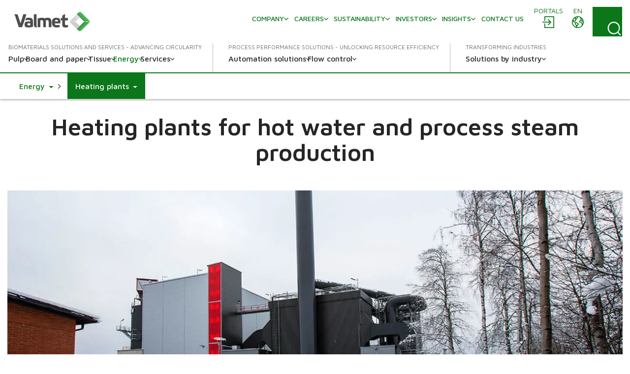

--- FILE ---
content_type: text/html; charset=utf-8
request_url: https://www.valmet.com/energyproduction/heating-plants/
body_size: 28818
content:

<!DOCTYPE html>
<html lang="en" class=" no-js">
    <head>
        <meta charset="utf-8">
        <meta http-equiv="X-UA-Compatible" content="IE=edge">
        <meta name="viewport" content="width=device-width, initial-scale=1">
    
        <meta name="title" property="title" content="Heating plants" />
<meta property="og:title" content="Heating plants" />
<meta name="description" property="description" content="With Valmet’s proven and reliable technology, you can produce heat or steam in a sustainable way. We offer heating plant solutions in the thermal capacity range from 10 to 150 MWth – all designed to meet customer needs and match the type of fuel available. The solutions are based either on BFB (bubbling fluidized bed) combustion or oil and gas (water-tube) technologies" />
<meta property="og:description" content="With Valmet’s proven and reliable technology, you can produce heat or steam in a sustainable way. We offer heating plant solutions in the thermal capacity range from 10 to 150 MWth – all designed to meet customer needs and match the type of fuel available. The solutions are based either on BFB (bubbling fluidized bed) combustion or oil and gas (water-tube) technologies" />
<meta property="og:image" content="https://www.valmet.com/globalassets/about-us/valmet-logo-1200x627px.jpg" />
<meta property="og:type" content="article" />

        <title>Heating plants</title>
        
        

<link href="https://www.valmet.com/energyproduction/heating-plants/" rel="canonical" />   
        <link rel="icon" href="/img/favicon.ico" type="image/x-icon" />
    
        <link rel="preconnect" href="https://fonts.googleapis.com">
        <link rel="stylesheet" href="https://fonts.googleapis.com/css2?family=Maven+Pro:wght@300;400;500;600;700&display=swap" nonce="EWUwyakancNwu84rI3&#x2B;W9lFA2aTP4&#x2B;RCfO0FQlhKld0=">
        <link rel="stylesheet" href="//maxcdn.bootstrapcdn.com/font-awesome/4.7.0/css/font-awesome.min.css" nonce="EWUwyakancNwu84rI3&#x2B;W9lFA2aTP4&#x2B;RCfO0FQlhKld0=">

        <link rel="stylesheet" href="/dist/css/vendors/globalVendors.css?v=62b76205087fac95172f049457e98c8c" nonce="EWUwyakancNwu84rI3&#x2B;W9lFA2aTP4&#x2B;RCfO0FQlhKld0=" />
        <link rel="stylesheet" href="/dist/css/global.css?v=6b0e25814a899216d8e0169354a538e4" nonce="EWUwyakancNwu84rI3&#x2B;W9lFA2aTP4&#x2B;RCfO0FQlhKld0=" />

        
    
    




        <script>
            document.documentElement.classList.replace('no-js', 'js');
        </script>

        <script src="https://code.jquery.com/jquery-3.6.4.min.js"
                nonce="EWUwyakancNwu84rI3&#x2B;W9lFA2aTP4&#x2B;RCfO0FQlhKld0="
                integrity="sha256-oP6HI9z1XaZNBrJURtCoUT5SUnxFr8s3BzRl+cbzUq8="
                crossorigin="anonymous"></script>
        <script nonce="EWUwyakancNwu84rI3&#x2B;W9lFA2aTP4&#x2B;RCfO0FQlhKld0=">let CookieConsentVideosAccepted = true;</script>
    
        <script nonce="EWUwyakancNwu84rI3&#x2B;W9lFA2aTP4&#x2B;RCfO0FQlhKld0=">
!function(T,l,y){var S=T.location,k="script",D="instrumentationKey",C="ingestionendpoint",I="disableExceptionTracking",E="ai.device.",b="toLowerCase",w="crossOrigin",N="POST",e="appInsightsSDK",t=y.name||"appInsights";(y.name||T[e])&&(T[e]=t);var n=T[t]||function(d){var g=!1,f=!1,m={initialize:!0,queue:[],sv:"5",version:2,config:d};function v(e,t){var n={},a="Browser";return n[E+"id"]=a[b](),n[E+"type"]=a,n["ai.operation.name"]=S&&S.pathname||"_unknown_",n["ai.internal.sdkVersion"]="javascript:snippet_"+(m.sv||m.version),{time:function(){var e=new Date;function t(e){var t=""+e;return 1===t.length&&(t="0"+t),t}return e.getUTCFullYear()+"-"+t(1+e.getUTCMonth())+"-"+t(e.getUTCDate())+"T"+t(e.getUTCHours())+":"+t(e.getUTCMinutes())+":"+t(e.getUTCSeconds())+"."+((e.getUTCMilliseconds()/1e3).toFixed(3)+"").slice(2,5)+"Z"}(),iKey:e,name:"Microsoft.ApplicationInsights."+e.replace(/-/g,"")+"."+t,sampleRate:100,tags:n,data:{baseData:{ver:2}}}}var h=d.url||y.src;if(h){function a(e){var t,n,a,i,r,o,s,c,u,p,l;g=!0,m.queue=[],f||(f=!0,t=h,s=function(){var e={},t=d.connectionString;if(t)for(var n=t.split(";"),a=0;a<n.length;a++){var i=n[a].split("=");2===i.length&&(e[i[0][b]()]=i[1])}if(!e[C]){var r=e.endpointsuffix,o=r?e.location:null;e[C]="https://"+(o?o+".":"")+"dc."+(r||"services.visualstudio.com")}return e}(),c=s[D]||d[D]||"",u=s[C],p=u?u+"/v2/track":d.endpointUrl,(l=[]).push((n="SDK LOAD Failure: Failed to load Application Insights SDK script (See stack for details)",a=t,i=p,(o=(r=v(c,"Exception")).data).baseType="ExceptionData",o.baseData.exceptions=[{typeName:"SDKLoadFailed",message:n.replace(/\./g,"-"),hasFullStack:!1,stack:n+"\nSnippet failed to load ["+a+"] -- Telemetry is disabled\nHelp Link: https://go.microsoft.com/fwlink/?linkid=2128109\nHost: "+(S&&S.pathname||"_unknown_")+"\nEndpoint: "+i,parsedStack:[]}],r)),l.push(function(e,t,n,a){var i=v(c,"Message"),r=i.data;r.baseType="MessageData";var o=r.baseData;return o.message='AI (Internal): 99 message:"'+("SDK LOAD Failure: Failed to load Application Insights SDK script (See stack for details) ("+n+")").replace(/\"/g,"")+'"',o.properties={endpoint:a},i}(0,0,t,p)),function(e,t){if(JSON){var n=T.fetch;if(n&&!y.useXhr)n(t,{method:N,body:JSON.stringify(e),mode:"cors"});else if(XMLHttpRequest){var a=new XMLHttpRequest;a.open(N,t),a.setRequestHeader("Content-type","application/json"),a.send(JSON.stringify(e))}}}(l,p))}function i(e,t){f||setTimeout(function(){!t&&m.core||a()},500)}var e=function(){var n=l.createElement(k);n.src=h;var e=y[w];return!e&&""!==e||"undefined"==n[w]||(n[w]=e),n.onload=i,n.onerror=a,n.onreadystatechange=function(e,t){"loaded"!==n.readyState&&"complete"!==n.readyState||i(0,t)},n}();y.ld<0?l.getElementsByTagName("head")[0].appendChild(e):setTimeout(function(){l.getElementsByTagName(k)[0].parentNode.appendChild(e)},y.ld||0)}try{m.cookie=l.cookie}catch(p){}function t(e){for(;e.length;)!function(t){m[t]=function(){var e=arguments;g||m.queue.push(function(){m[t].apply(m,e)})}}(e.pop())}var n="track",r="TrackPage",o="TrackEvent";t([n+"Event",n+"PageView",n+"Exception",n+"Trace",n+"DependencyData",n+"Metric",n+"PageViewPerformance","start"+r,"stop"+r,"start"+o,"stop"+o,"addTelemetryInitializer","setAuthenticatedUserContext","clearAuthenticatedUserContext","flush"]),m.SeverityLevel={Verbose:0,Information:1,Warning:2,Error:3,Critical:4};var s=(d.extensionConfig||{}).ApplicationInsightsAnalytics||{};if(!0!==d[I]&&!0!==s[I]){var c="onerror";t(["_"+c]);var u=T[c];T[c]=function(e,t,n,a,i){var r=u&&u(e,t,n,a,i);return!0!==r&&m["_"+c]({message:e,url:t,lineNumber:n,columnNumber:a,error:i}),r},d.autoExceptionInstrumented=!0}return m}(y.cfg);function a(){y.onInit&&y.onInit(n)}(T[t]=n).queue&&0===n.queue.length?(n.queue.push(a),n.trackPageView({})):a()}(window,document,{src: "https://js.monitor.azure.com/scripts/b/ai.2.gbl.min.js", crossOrigin: "anonymous", cfg: {instrumentationKey: '2e179f35-c5ea-4d3f-8424-85b7140e7786', disableCookiesUsage: false }});
</script>

    
        <!-- Google Tag Manager -->
<script nonce="EWUwyakancNwu84rI3+W9lFA2aTP4+RCfO0FQlhKld0=" >(function(w,d,s,l,i){w[l]=w[l]||[];w[l].push(

{'gtm.start': new Date().getTime(),event:'gtm.js'}
);var f=d.getElementsByTagName(s)[0],
j=d.createElement(s),dl=l!='dataLayer'?'&l='+l:'';j.async=true;j.src=
'https://www.googletagmanager.com/gtm.js?id='+i+dl;f.parentNode.insertBefore(j,f);
})(window,document,'script','dataLayer','GTM-NPDVSH');</script>
<!-- End Google Tag Manager -->
<script nonce="EWUwyakancNwu84rI3+W9lFA2aTP4+RCfO0FQlhKld0="  type="text/javascript" async src="https://bot.leadoo.com/bot/dynamic/chat.js?company=R4l9ZUS"></script>

        
    </head>
    <body id="top" class="productpage">
        <!-- Google Tag Manager (noscript) -->
<noscript><iframe src="https://www.googletagmanager.com/ns.html?id=GTM-NPDVSH"
height="0" width="0" style="display:none;visibility:hidden"></iframe></noscript>
<!-- End Google Tag Manager (noscript) -->

        
    
        



<div class="page-wrapper">
    






<div id="header" class="container collapse">
    <div class="top-row">
        <div class="header-logo">

<a href="/" title="Valmet logo">
    <img src="/globalassets/_homepageblocks/valmet_logo.svg" width="180" height="49" alt="Valmet logo" class="img-responsive-cover lazyload"
         data-src="/globalassets/_homepageblocks/valmet_logo.svg" data-fallback="/globalassets/_homepageblocks/valmet_logo.svg" svg />
</a>        </div>
        <div id="tools">
                <div class="login">
                    <div id="login" class="btn-group knock">
                        <a class="btn" href="/portals/" aria-labelledby="menu-login-label">
                            <span class="local-site">
                                <span class="local-website-label" id="menu-login-label">Portals</span>
                                <svg xmlns="http://www.w3.org/2000/svg" width="26" height="26" viewBox="0 0 26 26" class="icon-login" fill="currentColor" aria-hidden="true"><path d="M5.9 1a1 1 0 0 0-.9.9v8.4h1.8V2.8h16.4v20.4H6.8v-7.5H5v8.4a1 1 0 0 0 .9.9h18.2a1 1 0 0 0 .9-.9V1.9a1 1 0 0 0-.9-.9zm6.9 5.8L12 7a1 1 0 0 0 0 1.3l4 3.7H2a1 1 0 0 0-1 .9 1 1 0 0 0 1 .9h14l-3.8 3.8a1 1 0 0 0 0 1.3 1 1 0 0 0 1.3 0l5.3-5.4a1 1 0 0 0 0-1.2L13.4 7z" /></svg>
                            </span>
                        </a>
                    </div>
                </div>
            <div class="lang">
                <div id="lang-sel" class="btn-group knock">
                    <button type="button" class="btn lang dropdown-toggle" aria-expanded="false" id="langDropdown" aria-labelledby="menu-language-toggle-label">
                        <svg xmlns="http://www.w3.org/2000/svg" width="26" height="26" viewBox="0 0 512 512" fill="none" class="icon-close" stroke="currentColor" aria-hidden="true"><path stroke-linecap="round" stroke-linejoin="round" stroke-width="32" d="M368 368 144 144m224 0L144 368" /></svg>
                        <span class="local-site">
                            <span class="local-website-label" id="menu-language-toggle-label">en</span>
                            <svg xmlns="http://www.w3.org/2000/svg" width="26" height="26" viewBox="0 0 26 26" class="icon-globe" fill="currentColor" aria-hidden="true"><path d="M13 1a12 12 0 1 0 0 24 12 12 0 0 0 0-24m0 1.7q3.3 0 5.8 1.8h-.5q-.6.2-.8.9c0 .4.6.5.9.5q.8 0 .8-.7-.1-.5-.4-.7l1 .8q-.5.4-.9 1-.1.4-.6.5l-.5.1c-.4.3-.2 1 .2 1.3a1.3 1.3 0 0 0 1.5-.3q.3-.6 1-.8l.5.2q.3.3.2.7c.1.5.5.2.8 0l.5 1q-.3.8-1.2.4l-1.1-.9-1.4.1q-.7 0-1.4.5-.4.7-1 1.2-1.1 1-.5 2.5a3 3 0 0 0 2.5 1.4c1-.1 2-.7 2 .8l.3 1.4.2 1.3.2 1.6a10 10 0 0 1-9.8 3.8v-.3a5 5 0 0 1 1.1-2.4l1.9-1.7a3 3 0 0 0 .4-2.5c-.3-1.2-2-1.6-2.8-2.2q-.7-.8-1.6-1h-1q-.3-.2-.7-.2c-.6 0-.9.6-1.5.5s-1.1-.7-1.3-1.2q0-1 1-1h.8q.4.2.7.6c.5.3.6-.2.5-.6 0-.7-.2-1 .4-1.5q.7-.4.7-1.1v-.9l.7-.7c.6-.4 2.7-.3 1.8-1.5-.2-.3-.7-.9-1-1q-.8.2-1.2.8-.8.7-1.6.1c-.8-.6.4-.7.6-1.1L9 3.5l.6-.2.4.1q.6-.1 1 .1.5.5 1.1.7.8 0 1-.6zm-6.2 2a2 2 0 0 0 .4 1.7q.8.4.9 1 .1.8-.4 1.2l-.4.6q-.2.2-.5.2l-1.5.3c-.9.3-1-1-1.3-1.6q1-2 2.8-3.3m12.8 5.5.6.6 1.2.5q.6.1 1.6-.4a10 10 0 0 1-.6 6v-.3q-.1-.8-.4-1.4.2-1.2-.5-2.2-1.1-1-2.5-.7c-.4 0-2.2.3-1.5-.7l.6-.5q0-.4.4-.6.4-.3 1-.3M3 10.3l1.3 2.5c.5 1 1.9.8 2.5 1.7.5 1 0 2 .3 3 .3.6 1 .7 1.5 1.2q.5.8.5 1.8l.4 2.2A10.3 10.3 0 0 1 3 10.3m6 4.3.8.1q.4.1.7.4l2 1.3q.8.4.3 1.2t-1.5 1.5c-.1 0-.4.5-.6.4l-.1-.7a3 3 0 0 0-1.2-1.6l-.7-.5v-1.9q-.1-.3.1-.2z" /></svg>
                        </span>
                    </button>
                    <ul id="langDropDownUL" class="dropdown-menu dropdown-menu-right" role="menu" aria-labelledby="langDropdown">
                            <li class="headerLanguage" role="menuitem"><a href="/zh/">&#x4E2D;&#x6587; - Chinese</a></li>
                            <li class="headerLanguage" role="menuitem"><a href="/fi/">Suomi - Finnish</a></li>
                            <li class="headerLanguage" role="menuitem"><a href="/fr/">Fran&#xE7;ais - French</a></li>
                            <li class="headerLanguage" role="menuitem"><a href="/de/">Deutsch - German</a></li>
                            <li class="headerLanguage" role="menuitem"><a href="/ja/">&#x65E5;&#x672C;&#x8A9E; - Japanese</a></li>
                            <li class="headerLanguage" role="menuitem"><a href="/kr/">&#xD55C;&#xAD6D;&#xC5B4;(&#xB300;&#xD55C;&#xBBFC;&#xAD6D;) - Korean</a></li>
                            <li class="headerLanguage" role="menuitem"><a href="/pl/">Polski - Polish</a></li>
                            <li class="headerLanguage" role="menuitem"><a href="/pt/">Portugu&#xEA;s - Portuguese</a></li>
                            <li class="headerLanguage" role="menuitem"><a href="/es/">Espa&#xF1;ol - Spanish</a></li>
                            <li class="headerLanguage" role="menuitem"><a href="/sv/">Svenska - Swedish</a></li>
                            <li class="headerLanguage" role="menuitem"><a href="/th-TH/">&#xE44;&#xE17;&#xE22; - Thai</a></li>
                    </ul>
                </div>
            </div>
            <div class="search">
                <form action="/search/" method="get">
                    <button id="search-button" class="btn search-button collapsed"
                            data-bs-toggle="collapse" data-bs-target="#search-input" data-toggle="collapse"
                            data-target="#search-input" aria-controls="search-input" aria-label="Search">
                        <svg xmlns="http://www.w3.org/2000/svg" width="22" height="23" viewBox="0 0 22 23" class="search-icon" fill="currentColor" aria-hidden="true"><path d="m21.7 21.4-3.9-4a10.7 10.7 0 0 0-.5-14.5A10 10 0 0 0 3.2 3c-4 3.8-4.3 10.2-.7 14.4a10 10 0 0 0 14 1.4l4 4q.6.6 1.2 0t0-1.3M2 10.4C1.9 5.8 5.6 2 10.2 2s8.4 3.8 8.4 8.6-3.8 8.6-8.4 8.6A8.5 8.5 0 0 1 2 10.5" /></svg>
                        <svg xmlns="http://www.w3.org/2000/svg" width="26" height="26" viewBox="0 0 512 512" fill="none" class="close-icon" stroke="currentColor" aria-hidden="true"><path stroke-linecap="round" stroke-linejoin="round" stroke-width="32" d="M368 368 144 144m224 0L144 368" /></svg>
                    </button>
                    <div id="search-input" class="input-group collapse no-padding">
                        <div class="input-wrapper">
                            <button type="submit" class="search-submit" aria-label="Search submit">
                                <svg xmlns="http://www.w3.org/2000/svg" width="22" height="23" viewBox="0 0 22 23" class="search-icon" fill="currentColor" aria-hidden="true"><path d="m21.7 21.4-3.9-4a10.7 10.7 0 0 0-.5-14.5A10 10 0 0 0 3.2 3c-4 3.8-4.3 10.2-.7 14.4a10 10 0 0 0 14 1.4l4 4q.6.6 1.2 0t0-1.3M2 10.4C1.9 5.8 5.6 2 10.2 2s8.4 3.8 8.4 8.6-3.8 8.6-8.4 8.6A8.5 8.5 0 0 1 2 10.5" /></svg>
                            </button>
                            <input type="text" class="form-control" name="q" autocomplete="off" placeholder="Search">
                        </div>
                    </div>
                </form>
            </div>
            <button type="button" class="navbar-toggle collapsed" data-bs-toggle="collapse" data-bs-target="#header" data-toggle="collapse" data-target="#header" aria-expanded="false" aria-controls="navbar">
                <svg xmlns="http://www.w3.org/2000/svg" width="28" height="20" viewBox="0 0 28 20" class="open-icon" fill="currentColor" aria-hidden="true"><path d="M27 2H1a1 1 0 1 1 0-2h26a1 1 0 0 1 0 2m0 9H1a1 1 0 0 1 0-2h26a1 1 0 0 1 0 2m0 9H1a1 1 0 0 1 0-2h26a1 1 0 0 1 0 2" /></svg>
                <svg xmlns="http://www.w3.org/2000/svg" width="26" height="26" viewBox="0 0 512 512" fill="none" class="close-icon" stroke="currentColor" aria-hidden="true"><path stroke-linecap="round" stroke-linejoin="round" stroke-width="32" d="M368 368 144 144m224 0L144 368" /></svg>
                <span class="sr-only"></span>
            </button>
        </div>
        <div class="navi">
            <nav class="navbar navbar-default navbar-static-top">
                <div class="navbar-collapse collapse">
                    <div id="topnav" class="flex-container">

                            <div class="tertiary-nav">
                                    <div class="nav navbar-nav tertiary">
                                            <a class="nav-item link-login-mobile" href="/portals/">
                                                <span>
                                                    <svg xmlns="http://www.w3.org/2000/svg" width="26" height="26" viewBox="0 0 26 26" class="icon-login-mobile" fill="currentColor" aria-hidden="true"><path d="M5.9 1a1 1 0 0 0-.9.9v8.4h1.8V2.8h16.4v20.4H6.8v-7.5H5v8.4a1 1 0 0 0 .9.9h18.2a1 1 0 0 0 .9-.9V1.9a1 1 0 0 0-.9-.9zm6.9 5.8L12 7a1 1 0 0 0 0 1.3l4 3.7H2a1 1 0 0 0-1 .9 1 1 0 0 0 1 .9h14l-3.8 3.8a1 1 0 0 0 0 1.3 1 1 0 0 0 1.3 0l5.3-5.4a1 1 0 0 0 0-1.2L13.4 7z" /></svg>
                                                    Portals
                                                </span>
                                            </a>
                                    
                                            <a class="nav-item company-heading" href="#">
                                                <span>Company</span>
                                                <div class="caret">
                                                    <svg xmlns="http://www.w3.org/2000/svg" viewBox="0 0 10 6" width="10" height="6" fill="none" stroke-width="1.5" stroke-linecap="round" stroke-linejoin="round" class="navigation__icon" stroke="currentColor" aria-hidden="true"><path d="M0.75 0.75L5 5.25L9.25 0.75" /></svg>
                                                </div>
                                            </a>
                                            <div class="collapse menu-section company-section">
        <a class="nav-item lvl-1  has-children" href="/company/"  >
            <span>Company</span>

                <span class="caret">
                    <svg xmlns="http://www.w3.org/2000/svg" viewBox="0 0 10 6" width="10" height="6" fill="none" stroke-width="1.5" stroke-linecap="round" stroke-linejoin="round" class="navigation__icon" stroke="currentColor" aria-hidden="true"><path d="M0.75 0.75L5 5.25L9.25 0.75" /></svg>
                </span>
        </a>
                    <div class="collapse menu-section">

        <a class="nav-item lvl-1 menu-section__heading  has-children" href="/company/"  >
            <span>Company</span>

        </a>

                        <div class="menu-section__sub-section">
                                <div class="menu-section__sub-section__column">
        <a class="nav-item lvl-2 menu-section__sub-heading " href="/company/our-business/"  >
            <span>Our business</span>

        </a>
                                        <div class="menu-section__sub-items collapse">
                                        </div>
        <a class="nav-item lvl-2 menu-section__sub-heading " href="/company/journey/"  >
            <span>Our journey</span>

        </a>
                                        <div class="menu-section__sub-items collapse">
                                        </div>
        <a class="nav-item lvl-2 menu-section__sub-heading " href="/company/strategy/"  >
            <span>Strategy</span>

        </a>
                                        <div class="menu-section__sub-items collapse">
                                        </div>
                                </div>
                                <div class="menu-section__sub-section__column">
        <a class="nav-item lvl-2 menu-section__sub-heading  has-children" href="/company/innovation/"  >
            <span>Innovation</span>

                <span class="caret">
                    <svg xmlns="http://www.w3.org/2000/svg" viewBox="0 0 10 6" width="10" height="6" fill="none" stroke-width="1.5" stroke-linecap="round" stroke-linejoin="round" class="navigation__icon" stroke="currentColor" aria-hidden="true"><path d="M0.75 0.75L5 5.25L9.25 0.75" /></svg>
                </span>
        </a>
                                        <div class="menu-section__sub-items collapse">
        <a class="nav-item lvl-3 " href="/company/innovation/beyond-circularity/"   data-mob-id="61992">
            <span>Beyond Circularity</span>

        </a>
                                        </div>
        <a class="nav-item lvl-2 menu-section__sub-heading " href="/company/values/"  >
            <span>Values</span>

        </a>
                                        <div class="menu-section__sub-items collapse">
                                        </div>
        <a class="nav-item lvl-2 menu-section__sub-heading  has-children" href="/company/management/"  >
            <span>Management</span>

                <span class="caret">
                    <svg xmlns="http://www.w3.org/2000/svg" viewBox="0 0 10 6" width="10" height="6" fill="none" stroke-width="1.5" stroke-linecap="round" stroke-linejoin="round" class="navigation__icon" stroke="currentColor" aria-hidden="true"><path d="M0.75 0.75L5 5.25L9.25 0.75" /></svg>
                </span>
        </a>
                                        <div class="menu-section__sub-items collapse">
        <a class="nav-item lvl-3 " href="/company/management/board-of-directors/"   data-mob-id="220614">
            <span>Board of Directors</span>

        </a>
        <a class="nav-item lvl-3 " href="/company/management/executive-team/"   data-mob-id="220615">
            <span>Executive Leadership Team</span>

        </a>
                                        </div>
                                </div>
                                <div class="menu-section__sub-section__column">
        <a class="nav-item lvl-2 menu-section__sub-heading  has-children" href="/company/working-principles/"  >
            <span>Working principles</span>

                <span class="caret">
                    <svg xmlns="http://www.w3.org/2000/svg" viewBox="0 0 10 6" width="10" height="6" fill="none" stroke-width="1.5" stroke-linecap="round" stroke-linejoin="round" class="navigation__icon" stroke="currentColor" aria-hidden="true"><path d="M0.75 0.75L5 5.25L9.25 0.75" /></svg>
                </span>
        </a>
                                        <div class="menu-section__sub-items collapse">
        <a class="nav-item lvl-3 " href="/company/working-principles/code-of-conduct/"   data-mob-id="226209">
            <span>Code of Conduct</span>

        </a>
                                        </div>
        <a class="nav-item lvl-2 menu-section__sub-heading " href="/company/procurement/"  >
            <span>Procurement</span>

        </a>
                                        <div class="menu-section__sub-items collapse">
                                        </div>
        <a class="nav-item lvl-2 menu-section__sub-heading  has-children" href="/company/media/"  >
            <span>Media</span>

                <span class="caret">
                    <svg xmlns="http://www.w3.org/2000/svg" viewBox="0 0 10 6" width="10" height="6" fill="none" stroke-width="1.5" stroke-linecap="round" stroke-linejoin="round" class="navigation__icon" stroke="currentColor" aria-hidden="true"><path d="M0.75 0.75L5 5.25L9.25 0.75" /></svg>
                </span>
        </a>
                                        <div class="menu-section__sub-items collapse">
        <a class="nav-item lvl-3 " href="/news/"   data-mob-id="233634">
            <span>News</span>

        </a>
        <a class="nav-item lvl-3 " href="/company/media/image-gallery/"   data-mob-id="233470">
            <span>Image gallery</span>

        </a>
                                        </div>
                                </div>
                                <div class="menu-section__sub-section__column">
        <a class="nav-item lvl-2 menu-section__sub-heading " href="/events/"  target="_top" >
            <span>Events</span>

        </a>
                                        <div class="menu-section__sub-items collapse">
                                        </div>
                                </div>
                        </div>
                    </div>
        <a class="nav-item lvl-1  has-children" href="/careers/"  >
            <span>Careers</span>

                <span class="caret">
                    <svg xmlns="http://www.w3.org/2000/svg" viewBox="0 0 10 6" width="10" height="6" fill="none" stroke-width="1.5" stroke-linecap="round" stroke-linejoin="round" class="navigation__icon" stroke="currentColor" aria-hidden="true"><path d="M0.75 0.75L5 5.25L9.25 0.75" /></svg>
                </span>
        </a>
                    <div class="collapse menu-section">

        <a class="nav-item lvl-1 menu-section__heading  has-children" href="/careers/"  >
            <span>Careers</span>

        </a>

                        <div class="menu-section__sub-section">
                                <div class="menu-section__sub-section__column">
        <a class="nav-item lvl-2 menu-section__sub-heading  has-children" href="/careers/"  >
            <span>Careers at Valmet</span>

                <span class="caret">
                    <svg xmlns="http://www.w3.org/2000/svg" viewBox="0 0 10 6" width="10" height="6" fill="none" stroke-width="1.5" stroke-linecap="round" stroke-linejoin="round" class="navigation__icon" stroke="currentColor" aria-hidden="true"><path d="M0.75 0.75L5 5.25L9.25 0.75" /></svg>
                </span>
        </a>
                                        <div class="menu-section__sub-items collapse">
        <a class="nav-item lvl-3 " href="/careers/careers-at-valmet/engineering/"   data-mob-id="61164">
            <span>Engineering</span>

        </a>
        <a class="nav-item lvl-3 " href="/careers/careers-at-valmet/sales/"   data-mob-id="61163">
            <span>Sales</span>

        </a>
        <a class="nav-item lvl-3 " href="/careers/careers-at-valmet/field-services/"   data-mob-id="61162">
            <span>Field services</span>

        </a>
        <a class="nav-item lvl-3 " href="/careers/careers-at-valmet/students-and-recent-graduates/"   data-mob-id="61153">
            <span>Students &amp; Recent Graduates</span>

        </a>
                                        </div>
                                </div>
                                <div class="menu-section__sub-section__column">
        <a class="nav-item lvl-2 menu-section__sub-heading " href="https://valmet.wd103.myworkdayjobs.com/en-US/External"  target="_blank" >
            <span>Open jobs</span>

        </a>
                                        <div class="menu-section__sub-items collapse">
                                        </div>
        <a class="nav-item lvl-2 menu-section__sub-heading  has-children" href="/careers/working-with-us/"  >
            <span>Working with us</span>

                <span class="caret">
                    <svg xmlns="http://www.w3.org/2000/svg" viewBox="0 0 10 6" width="10" height="6" fill="none" stroke-width="1.5" stroke-linecap="round" stroke-linejoin="round" class="navigation__icon" stroke="currentColor" aria-hidden="true"><path d="M0.75 0.75L5 5.25L9.25 0.75" /></svg>
                </span>
        </a>
                                        <div class="menu-section__sub-items collapse">
        <a class="nav-item lvl-3 " href="/careers/working-with-us/your-development/"   data-mob-id="61160">
            <span>Your development &amp; wellbeing</span>

        </a>
        <a class="nav-item lvl-3 " href="/careers/working-with-us/benefits--what-we-offer/"   data-mob-id="61161">
            <span>Benefits &#x2013; what we offer</span>

        </a>
        <a class="nav-item lvl-3 " href="/careers/working-with-us/diversity-and-inclusion/"   data-mob-id="61152">
            <span>Diversity and inclusion</span>

        </a>
                                        </div>
                                </div>
                                <div class="menu-section__sub-section__column">
        <a class="nav-item lvl-2 menu-section__sub-heading " href="//www.valmet.com/insights/?content-type=career-story"  >
            <span>Career stories</span>

        </a>
                                        <div class="menu-section__sub-items collapse">
                                        </div>
        <a class="nav-item lvl-2 menu-section__sub-heading " href="/careers/how-to-apply-faq/"  >
            <span>How to apply FAQ</span>

        </a>
                                        <div class="menu-section__sub-items collapse">
                                        </div>
        <a class="nav-item lvl-2 menu-section__sub-heading " href="/careers/contact-us/"  >
            <span>Contact us</span>

        </a>
                                        <div class="menu-section__sub-items collapse">
                                        </div>
                                </div>
                        </div>
                    </div>
        <a class="nav-item lvl-1  has-children" href="/sustainability/"  >
            <span>Sustainability</span>

                <span class="caret">
                    <svg xmlns="http://www.w3.org/2000/svg" viewBox="0 0 10 6" width="10" height="6" fill="none" stroke-width="1.5" stroke-linecap="round" stroke-linejoin="round" class="navigation__icon" stroke="currentColor" aria-hidden="true"><path d="M0.75 0.75L5 5.25L9.25 0.75" /></svg>
                </span>
        </a>
                    <div class="collapse menu-section">

        <a class="nav-item lvl-1 menu-section__heading  has-children" href="/sustainability/"  >
            <span>Sustainability</span>

        </a>

                        <div class="menu-section__sub-section">
                                <div class="menu-section__sub-section__column">
        <a class="nav-item lvl-2 menu-section__sub-heading  has-children" href="/sustainability/sustainability-at-valmet/"  >
            <span>Sustainability at Valmet</span>

                <span class="caret">
                    <svg xmlns="http://www.w3.org/2000/svg" viewBox="0 0 10 6" width="10" height="6" fill="none" stroke-width="1.5" stroke-linecap="round" stroke-linejoin="round" class="navigation__icon" stroke="currentColor" aria-hidden="true"><path d="M0.75 0.75L5 5.25L9.25 0.75" /></svg>
                </span>
        </a>
                                        <div class="menu-section__sub-items collapse">
        <a class="nav-item lvl-3 " href="/sustainability/sustainability-at-valmet/sustainability-agenda/"   data-mob-id="56708">
            <span>Sustainability agenda</span>

        </a>
        <a class="nav-item lvl-3 " href="/sustainability/sustainability-at-valmet/risks-and-opportunities/"   data-mob-id="56711">
            <span>Sustainability risks and opportunities</span>

        </a>
        <a class="nav-item lvl-3 " href="/insights/articles/sustainability/"   data-mob-id="56712">
            <span>Sustainability articles</span>

        </a>
        <a class="nav-item lvl-3 " href="/sustainability/sustainability-at-valmet/how-we-live-sustainability-at-valmet/"   data-mob-id="137918">
            <span>Explore how we live sustainably at Valmet</span>

        </a>
                                        </div>
        <a class="nav-item lvl-2 menu-section__sub-heading  has-children" href="/sustainability/circular-economy/"  >
            <span>Circularity</span>

                <span class="caret">
                    <svg xmlns="http://www.w3.org/2000/svg" viewBox="0 0 10 6" width="10" height="6" fill="none" stroke-width="1.5" stroke-linecap="round" stroke-linejoin="round" class="navigation__icon" stroke="currentColor" aria-hidden="true"><path d="M0.75 0.75L5 5.25L9.25 0.75" /></svg>
                </span>
        </a>
                                        <div class="menu-section__sub-items collapse">
        <a class="nav-item lvl-3 " href="/sustainability/circular-economy/enabling-a-circular-economy-for-our-customers/"   data-mob-id="56714">
            <span>Enabling a circular economy for our customers</span>

        </a>
        <a class="nav-item lvl-3 " href="/sustainability/circular-economy/circular-economy-in-our-own-operations/"   data-mob-id="56715">
            <span>Circular economy in our own operations</span>

        </a>
                                        </div>
                                </div>
                                <div class="menu-section__sub-section__column">
        <a class="nav-item lvl-2 menu-section__sub-heading " href="/sustainability/climate-program/"  >
            <span>Climate</span>

        </a>
                                        <div class="menu-section__sub-items collapse">
                                        </div>
        <a class="nav-item lvl-2 menu-section__sub-heading  has-children" href="/sustainability/environmental-efficiency/"  >
            <span>Environmental efficiency</span>

                <span class="caret">
                    <svg xmlns="http://www.w3.org/2000/svg" viewBox="0 0 10 6" width="10" height="6" fill="none" stroke-width="1.5" stroke-linecap="round" stroke-linejoin="round" class="navigation__icon" stroke="currentColor" aria-hidden="true"><path d="M0.75 0.75L5 5.25L9.25 0.75" /></svg>
                </span>
        </a>
                                        <div class="menu-section__sub-items collapse">
        <a class="nav-item lvl-3 " href="/sustainability/environmental-efficiency/circular-based-waste-management-plan-at-valmet/"   data-mob-id="149609">
            <span>Circular-based waste management plan</span>

        </a>
                                        </div>
        <a class="nav-item lvl-2 menu-section__sub-heading " href="/sustainability/engaged-workplace/"  >
            <span>Engaged workplace</span>

        </a>
                                        <div class="menu-section__sub-items collapse">
                                        </div>
        <a class="nav-item lvl-2 menu-section__sub-heading " href="/sustainability/health-and-safety/"  >
            <span>Health and safety</span>

        </a>
                                        <div class="menu-section__sub-items collapse">
                                        </div>
                                </div>
                                <div class="menu-section__sub-section__column">
        <a class="nav-item lvl-2 menu-section__sub-heading  has-children" href="/sustainability/corporate-citizenship/"  >
            <span>Corporate citizenship</span>

                <span class="caret">
                    <svg xmlns="http://www.w3.org/2000/svg" viewBox="0 0 10 6" width="10" height="6" fill="none" stroke-width="1.5" stroke-linecap="round" stroke-linejoin="round" class="navigation__icon" stroke="currentColor" aria-hidden="true"><path d="M0.75 0.75L5 5.25L9.25 0.75" /></svg>
                </span>
        </a>
                                        <div class="menu-section__sub-items collapse">
        <a class="nav-item lvl-3 " href="/sustainability/corporate-citizenship/sponsorships-donations/"   data-mob-id="56722">
            <span>Sponsorships and donations</span>

        </a>
        <a class="nav-item lvl-3 " href="/sustainability/corporate-citizenship/global-social-responsibility-program/"   data-mob-id="56724">
            <span>Global social responsibility program</span>

        </a>
                                        </div>
        <a class="nav-item lvl-2 menu-section__sub-heading  has-children" href="/sustainability/ethical-business-practices/"  >
            <span>Ethical business practices</span>

                <span class="caret">
                    <svg xmlns="http://www.w3.org/2000/svg" viewBox="0 0 10 6" width="10" height="6" fill="none" stroke-width="1.5" stroke-linecap="round" stroke-linejoin="round" class="navigation__icon" stroke="currentColor" aria-hidden="true"><path d="M0.75 0.75L5 5.25L9.25 0.75" /></svg>
                </span>
        </a>
                                        <div class="menu-section__sub-items collapse">
        <a class="nav-item lvl-3 " href="/sustainability/ethical-business-practices/valmets-and-human-rights/"   data-mob-id="56726">
            <span>Human rights management</span>

        </a>
        <a class="nav-item lvl-3 " href="/sustainability/ethical-business-practices/sustainability-management/"   data-mob-id="56727">
            <span>Sustainability management</span>

        </a>
                                        </div>
                                </div>
                                <div class="menu-section__sub-section__column">
        <a class="nav-item lvl-2 menu-section__sub-heading  has-children" href="/sustainability/sustainable-supply-chain/"  >
            <span>Sustainable supply chain</span>

                <span class="caret">
                    <svg xmlns="http://www.w3.org/2000/svg" viewBox="0 0 10 6" width="10" height="6" fill="none" stroke-width="1.5" stroke-linecap="round" stroke-linejoin="round" class="navigation__icon" stroke="currentColor" aria-hidden="true"><path d="M0.75 0.75L5 5.25L9.25 0.75" /></svg>
                </span>
        </a>
                                        <div class="menu-section__sub-items collapse">
        <a class="nav-item lvl-3 " href="/sustainability/sustainable-supply-chain/supplier-sustainability-program/"   data-mob-id="56730">
            <span>Supplier sustainability engagement program</span>

        </a>
                                        </div>
        <a class="nav-item lvl-2 menu-section__sub-heading " href="/sustainability/sustainability-reporting/"  >
            <span>Transparent reporting</span>

        </a>
                                        <div class="menu-section__sub-items collapse">
                                        </div>
                                </div>
                        </div>
                    </div>
        <a class="nav-item lvl-1  has-children" href="/investors/"  >
            <span>Investors</span>

                <span class="caret">
                    <svg xmlns="http://www.w3.org/2000/svg" viewBox="0 0 10 6" width="10" height="6" fill="none" stroke-width="1.5" stroke-linecap="round" stroke-linejoin="round" class="navigation__icon" stroke="currentColor" aria-hidden="true"><path d="M0.75 0.75L5 5.25L9.25 0.75" /></svg>
                </span>
        </a>
                    <div class="collapse menu-section">

        <a class="nav-item lvl-1 menu-section__heading  has-children" href="/investors/"  >
            <span>Investors</span>

        </a>

                        <div class="menu-section__sub-section">
                                <div class="menu-section__sub-section__column">
        <a class="nav-item lvl-2 menu-section__sub-heading  has-children" href="/investors/valmet-as-an-investment/"  >
            <span>Valmet as an investment</span>

                <span class="caret">
                    <svg xmlns="http://www.w3.org/2000/svg" viewBox="0 0 10 6" width="10" height="6" fill="none" stroke-width="1.5" stroke-linecap="round" stroke-linejoin="round" class="navigation__icon" stroke="currentColor" aria-hidden="true"><path d="M0.75 0.75L5 5.25L9.25 0.75" /></svg>
                </span>
        </a>
                                        <div class="menu-section__sub-items collapse">
        <a class="nav-item lvl-3 " href="/investors/valmet-as-an-investment/valmet-factsheet/"   data-mob-id="69476">
            <span>Valmet factsheet</span>

        </a>
        <a class="nav-item lvl-3 " href="/investors/valmet-as-an-investment/strategy-and-financial-targets/"   data-mob-id="69477">
            <span>Strategy and financial targets</span>

        </a>
        <a class="nav-item lvl-3 " href="/investors/valmet-as-an-investment/segments/"   data-mob-id="69478">
            <span>Segments and business areas</span>

        </a>
                                                            <button type="button" class="menu-section__sub-items__more">
                                                                <span>More</span>
                                                                <div class="caret">
                                                                    <svg xmlns="http://www.w3.org/2000/svg" viewBox="0 0 10 6" width="10" height="6" fill="none" stroke-width="1.5" stroke-linecap="round" stroke-linejoin="round" class="navigation__icon" stroke="currentColor" aria-hidden="true"><path d="M0.75 0.75L5 5.25L9.25 0.75" /></svg>
                                                                </div>
                                                            </button>
        <a class="nav-item lvl-3 visible-mobile " href="/investors/valmet-as-an-investment/outlook-growth-drivers-and-risks/"   data-mob-id="69491">
            <span>Outlook, growth drivers and risks</span>

        </a>
        <a class="nav-item lvl-3 visible-mobile " href="/investors/valmet-as-an-investment/orders-received/"   data-mob-id="69495">
            <span>Orders received</span>

        </a>
        <a class="nav-item lvl-3 visible-mobile " href="/investors/valmet-as-an-investment/order-backlog/"   data-mob-id="69496">
            <span>Order backlog</span>

        </a>
        <a class="nav-item lvl-3 visible-mobile " href="/investors/valmet-as-an-investment/rd/"   data-mob-id="69502">
            <span>R&amp;D</span>

        </a>
        <a class="nav-item lvl-3 visible-mobile " href="/investors/valmet-as-an-investment/competitors/"   data-mob-id="69503">
            <span>Competitors</span>

        </a>
        <a class="nav-item lvl-3 visible-mobile " href="/investors/valmet-as-an-investment/acquisitions-and-disposals/"   data-mob-id="69504">
            <span>M&amp;A</span>

        </a>
        <a class="nav-item lvl-3 visible-mobile " href="/investors/valmet-as-an-investment/external-data-providers/"   data-mob-id="69511">
            <span>External data providers</span>

        </a>
                                        </div>
        <a class="nav-item lvl-2 menu-section__sub-heading  has-children" href="/investors/reports-and-presentations/"  >
            <span>All financial reports and presentations</span>

                <span class="caret">
                    <svg xmlns="http://www.w3.org/2000/svg" viewBox="0 0 10 6" width="10" height="6" fill="none" stroke-width="1.5" stroke-linecap="round" stroke-linejoin="round" class="navigation__icon" stroke="currentColor" aria-hidden="true"><path d="M0.75 0.75L5 5.25L9.25 0.75" /></svg>
                </span>
        </a>
                                        <div class="menu-section__sub-items collapse">
        <a class="nav-item lvl-3 " href="/investors/reports-and-presentations/other-presentations/"   data-mob-id="66999">
            <span>Roadshow and other presentations</span>

        </a>
        <a class="nav-item lvl-3 " href="/investors/reports-and-presentations/capital-markets-days-presentations/"   data-mob-id="67000">
            <span>Capital Markets Days&#x27; presentations</span>

        </a>
        <a class="nav-item lvl-3 " href="/investors/reports-and-presentations/neles-reports-archive/"   data-mob-id="66998">
            <span>Neles reports archive</span>

        </a>
                                        </div>
        <a class="nav-item lvl-2 menu-section__sub-heading " href="/investors/sustainable-investment/"  >
            <span>Sustainability for investors</span>

        </a>
                                        <div class="menu-section__sub-items collapse">
                                        </div>
                                </div>
                                <div class="menu-section__sub-section__column">
        <a class="nav-item lvl-2 menu-section__sub-heading  has-children" href="/news/"  target="_top" >
            <span>Releases</span>

                <span class="caret">
                    <svg xmlns="http://www.w3.org/2000/svg" viewBox="0 0 10 6" width="10" height="6" fill="none" stroke-width="1.5" stroke-linecap="round" stroke-linejoin="round" class="navigation__icon" stroke="currentColor" aria-hidden="true"><path d="M0.75 0.75L5 5.25L9.25 0.75" /></svg>
                </span>
        </a>
                                        <div class="menu-section__sub-items collapse">
        <a class="nav-item lvl-3 " href="/news/stock-exchange-releases/"  target="_top"  data-mob-id="97843">
            <span>Stock exchange releases</span>

        </a>
        <a class="nav-item lvl-3 " href="/news/management-transactions/"  target="_top"  data-mob-id="97845">
            <span>Management transactions</span>

        </a>
        <a class="nav-item lvl-3 " href="/news/press-releases/"  target="_top"  data-mob-id="97846">
            <span>Press releases</span>

        </a>
                                        </div>
        <a class="nav-item lvl-2 menu-section__sub-heading  has-children" href="/investors/valmet-share/"  >
            <span>Valmet share</span>

                <span class="caret">
                    <svg xmlns="http://www.w3.org/2000/svg" viewBox="0 0 10 6" width="10" height="6" fill="none" stroke-width="1.5" stroke-linecap="round" stroke-linejoin="round" class="navigation__icon" stroke="currentColor" aria-hidden="true"><path d="M0.75 0.75L5 5.25L9.25 0.75" /></svg>
                </span>
        </a>
                                        <div class="menu-section__sub-items collapse">
        <a class="nav-item lvl-3 " href="/investors/valmet-share/share/"   data-mob-id="68316">
            <span>Share information and monitor</span>

        </a>
        <a class="nav-item lvl-3 " href="/investors/valmet-share/analysts-consensus-estimates/"   data-mob-id="68317">
            <span>Analysts and consensus estimates</span>

        </a>
        <a class="nav-item lvl-3 " href="/investors/valmet-share/short-positions/"   data-mob-id="68325">
            <span>Short positions</span>

        </a>
                                                            <button type="button" class="menu-section__sub-items__more">
                                                                <span>More</span>
                                                                <div class="caret">
                                                                    <svg xmlns="http://www.w3.org/2000/svg" viewBox="0 0 10 6" width="10" height="6" fill="none" stroke-width="1.5" stroke-linecap="round" stroke-linejoin="round" class="navigation__icon" stroke="currentColor" aria-hidden="true"><path d="M0.75 0.75L5 5.25L9.25 0.75" /></svg>
                                                                </div>
                                                            </button>
        <a class="nav-item lvl-3 visible-mobile " href="/investors/valmet-share/management-shareholding/"   data-mob-id="68378">
            <span>Management shareholding</span>

        </a>
        <a class="nav-item lvl-3 visible-mobile " href="/investors/valmet-share/flagging-notifications/"   data-mob-id="68380">
            <span>Flagging notifications</span>

        </a>
                                        </div>
                                </div>
                                <div class="menu-section__sub-section__column">
        <a class="nav-item lvl-2 menu-section__sub-heading  has-children" href="/investors/governance/"  >
            <span>Governance</span>

                <span class="caret">
                    <svg xmlns="http://www.w3.org/2000/svg" viewBox="0 0 10 6" width="10" height="6" fill="none" stroke-width="1.5" stroke-linecap="round" stroke-linejoin="round" class="navigation__icon" stroke="currentColor" aria-hidden="true"><path d="M0.75 0.75L5 5.25L9.25 0.75" /></svg>
                </span>
        </a>
                                        <div class="menu-section__sub-items collapse">
        <a class="nav-item lvl-3 " href="/investors/governance/annual-general-meeting/"   data-mob-id="68422">
            <span>Annual General Meeting</span>

        </a>
        <a class="nav-item lvl-3 " href="/investors/governance/board-of-directors/"   data-mob-id="68437">
            <span>Board of Directors</span>

        </a>
        <a class="nav-item lvl-3 " href="/investors/governance/executive-team/"   data-mob-id="68440">
            <span>Executive Leadership Team</span>

        </a>
                                                            <button type="button" class="menu-section__sub-items__more">
                                                                <span>More</span>
                                                                <div class="caret">
                                                                    <svg xmlns="http://www.w3.org/2000/svg" viewBox="0 0 10 6" width="10" height="6" fill="none" stroke-width="1.5" stroke-linecap="round" stroke-linejoin="round" class="navigation__icon" stroke="currentColor" aria-hidden="true"><path d="M0.75 0.75L5 5.25L9.25 0.75" /></svg>
                                                                </div>
                                                            </button>
        <a class="nav-item lvl-3 visible-mobile " href="/investors/governance/nomination-board/"   data-mob-id="68441">
            <span>Nomination Board</span>

        </a>
        <a class="nav-item lvl-3 visible-mobile " href="/investors/governance/insiders/"   data-mob-id="68442">
            <span>Insiders</span>

        </a>
        <a class="nav-item lvl-3 visible-mobile " href="/investors/governance/remuneration/"   data-mob-id="68443">
            <span>Remuneration</span>

        </a>
        <a class="nav-item lvl-3 visible-mobile " href="/investors/governance/risk-management/"   data-mob-id="68447">
            <span>Risk management</span>

        </a>
        <a class="nav-item lvl-3 visible-mobile " href="/investors/governance/auditors/"   data-mob-id="68448">
            <span>Auditors and articles of association</span>

        </a>
                                        </div>
        <a class="nav-item lvl-2 menu-section__sub-heading  has-children" href="/investors/financials/"  >
            <span>Financial information</span>

                <span class="caret">
                    <svg xmlns="http://www.w3.org/2000/svg" viewBox="0 0 10 6" width="10" height="6" fill="none" stroke-width="1.5" stroke-linecap="round" stroke-linejoin="round" class="navigation__icon" stroke="currentColor" aria-hidden="true"><path d="M0.75 0.75L5 5.25L9.25 0.75" /></svg>
                </span>
        </a>
                                        <div class="menu-section__sub-items collapse">
        <a class="nav-item lvl-3 " href="/investors/financials/financial-figures-targets/"   data-mob-id="68768">
            <span>Financial figures and targets</span>

        </a>
        <a class="nav-item lvl-3 " href="/investors/financials/finance-accounting/"   data-mob-id="68770">
            <span>Revenue recognition, investments, cost structure, debt and financing</span>

        </a>
        <a class="nav-item lvl-3 " href="/investors/financials/financial-risk-management/"   data-mob-id="68773">
            <span>Financial risk management</span>

        </a>
                                                            <button type="button" class="menu-section__sub-items__more">
                                                                <span>More</span>
                                                                <div class="caret">
                                                                    <svg xmlns="http://www.w3.org/2000/svg" viewBox="0 0 10 6" width="10" height="6" fill="none" stroke-width="1.5" stroke-linecap="round" stroke-linejoin="round" class="navigation__icon" stroke="currentColor" aria-hidden="true"><path d="M0.75 0.75L5 5.25L9.25 0.75" /></svg>
                                                                </div>
                                                            </button>
        <a class="nav-item lvl-3 visible-mobile " href="/investors/financials/net-working-capital/"   data-mob-id="68782">
            <span>Net working capital</span>

        </a>
        <a class="nav-item lvl-3 visible-mobile " href="/investors/financials/calculation-of-key-figures/"   data-mob-id="68783">
            <span>Calculation of key figures</span>

        </a>
                                        </div>
                                </div>
                                <div class="menu-section__sub-section__column">
        <a class="nav-item lvl-2 menu-section__sub-heading  has-children" href="/investors/events-and-calendar/"  >
            <span>Events and calendar</span>

                <span class="caret">
                    <svg xmlns="http://www.w3.org/2000/svg" viewBox="0 0 10 6" width="10" height="6" fill="none" stroke-width="1.5" stroke-linecap="round" stroke-linejoin="round" class="navigation__icon" stroke="currentColor" aria-hidden="true"><path d="M0.75 0.75L5 5.25L9.25 0.75" /></svg>
                </span>
        </a>
                                        <div class="menu-section__sub-items collapse">
        <a class="nav-item lvl-3 " href="/investors/events-and-calendar/capital-markets-day/"   data-mob-id="68984">
            <span>Capital Markets Day</span>

        </a>
        <a class="nav-item lvl-3 " href="/investors/events-and-calendar/site-visits/"   data-mob-id="68983">
            <span>Site visits</span>

        </a>
                                        </div>
        <a class="nav-item lvl-2 menu-section__sub-heading  has-children" href="/investors/investor-relations/"  >
            <span>Investor relations</span>

                <span class="caret">
                    <svg xmlns="http://www.w3.org/2000/svg" viewBox="0 0 10 6" width="10" height="6" fill="none" stroke-width="1.5" stroke-linecap="round" stroke-linejoin="round" class="navigation__icon" stroke="currentColor" aria-hidden="true"><path d="M0.75 0.75L5 5.25L9.25 0.75" /></svg>
                </span>
        </a>
                                        <div class="menu-section__sub-items collapse">
        <a class="nav-item lvl-3 " href="/investors/investor-relations/media-content/"   data-mob-id="69139">
            <span>Newsletter &amp; videos</span>

        </a>
        <a class="nav-item lvl-3 " href="/investors/investor-relations/ir-directors-blog/"   data-mob-id="69070">
            <span>IR blog</span>

        </a>
        <a class="nav-item lvl-3 " href="/investors/investor-relations/disclosure-policy/"   data-mob-id="69140">
            <span>Disclosure policy</span>

        </a>
                                        </div>
                                </div>
                        </div>
                    </div>
        <a class="nav-item lvl-1  has-children" href="/insights/"  >
            <span>Insights</span>

                <span class="caret">
                    <svg xmlns="http://www.w3.org/2000/svg" viewBox="0 0 10 6" width="10" height="6" fill="none" stroke-width="1.5" stroke-linecap="round" stroke-linejoin="round" class="navigation__icon" stroke="currentColor" aria-hidden="true"><path d="M0.75 0.75L5 5.25L9.25 0.75" /></svg>
                </span>
        </a>
                    <div class="collapse menu-section">

        <a class="nav-item lvl-1 menu-section__heading  has-children" href="/insights/"  >
            <span>Insights</span>

        </a>

                        <div class="menu-section__sub-section">
                                <div class="menu-section__sub-section__column">
        <a class="nav-item lvl-2 menu-section__sub-heading  has-children" href="/insights/articles/"  >
            <span>References &amp; articles</span>

                <span class="caret">
                    <svg xmlns="http://www.w3.org/2000/svg" viewBox="0 0 10 6" width="10" height="6" fill="none" stroke-width="1.5" stroke-linecap="round" stroke-linejoin="round" class="navigation__icon" stroke="currentColor" aria-hidden="true"><path d="M0.75 0.75L5 5.25L9.25 0.75" /></svg>
                </span>
        </a>
                                        <div class="menu-section__sub-items collapse">
        <a class="nav-item lvl-3 " href="/insights/articles/pulp/"   data-mob-id="25344">
            <span>Pulping and fiber</span>

        </a>
        <a class="nav-item lvl-3 " href="/insights/articles/board-and-paper/"   data-mob-id="25514">
            <span>Board and paper</span>

        </a>
        <a class="nav-item lvl-3 " href="/insights/articles/tissue/"   data-mob-id="25583">
            <span>Tissue</span>

        </a>
                                                            <button type="button" class="menu-section__sub-items__more">
                                                                <span>More</span>
                                                                <div class="caret">
                                                                    <svg xmlns="http://www.w3.org/2000/svg" viewBox="0 0 10 6" width="10" height="6" fill="none" stroke-width="1.5" stroke-linecap="round" stroke-linejoin="round" class="navigation__icon" stroke="currentColor" aria-hidden="true"><path d="M0.75 0.75L5 5.25L9.25 0.75" /></svg>
                                                                </div>
                                                            </button>
        <a class="nav-item lvl-3 visible-mobile " href="/insights/articles/energy/"   data-mob-id="25650">
            <span>Energy</span>

        </a>
        <a class="nav-item lvl-3 visible-mobile " href="/insights/articles/biofuels-and-biomaterials/"   data-mob-id="25701">
            <span>Biofuels and biomaterials</span>

        </a>
        <a class="nav-item lvl-3 visible-mobile " href="/insights/articles/marine/"   data-mob-id="25713">
            <span>Marine</span>

        </a>
        <a class="nav-item lvl-3 visible-mobile " href="/insights/articles/services/"   data-mob-id="25716">
            <span>Services</span>

        </a>
        <a class="nav-item lvl-3 visible-mobile " href="/insights/articles/automation/"   data-mob-id="25815">
            <span>Automation</span>

        </a>
        <a class="nav-item lvl-3 visible-mobile " href="/insights/articles/fabrics/"   data-mob-id="26002">
            <span>Fabrics</span>

        </a>
        <a class="nav-item lvl-3 visible-mobile " href="/insights/articles/sustainability/"   data-mob-id="26003">
            <span>Sustainability</span>

        </a>
        <a class="nav-item lvl-3 visible-mobile " href="/insights/articles/up-and-running/"   data-mob-id="26105">
            <span>Up and Running</span>

        </a>
        <a class="nav-item lvl-3 visible-mobile " href="/insights/articles/flow-control/"   data-mob-id="74716">
            <span>Flow control</span>

        </a>
        <a class="nav-item lvl-3 visible-mobile " href="/insights/articles/experts-voice/"   data-mob-id="26795">
            <span>Expert&#x27;s voice</span>

        </a>
        <a class="nav-item lvl-3 visible-mobile " href="/insights/articles/careers/"   data-mob-id="26818">
            <span>Careers</span>

        </a>
        <a class="nav-item lvl-3 visible-mobile " href="/insights/articles/nonwovens/"   data-mob-id="26832">
            <span>Nonwovens</span>

        </a>
                                        </div>
        <a class="nav-item lvl-2 menu-section__sub-heading " href="/insights/blogs/"  >
            <span>Blogs</span>

        </a>
                                        <div class="menu-section__sub-items collapse">
                                        </div>
                                </div>
                                <div class="menu-section__sub-section__column">
        <a class="nav-item lvl-2 menu-section__sub-heading " href="/insights/webinars/"  >
            <span>Webinars</span>

        </a>
                                        <div class="menu-section__sub-items collapse">
                                        </div>
        <a class="nav-item lvl-2 menu-section__sub-heading  has-children" href="/insights/forward-talks/"  >
            <span>Podcast</span>

                <span class="caret">
                    <svg xmlns="http://www.w3.org/2000/svg" viewBox="0 0 10 6" width="10" height="6" fill="none" stroke-width="1.5" stroke-linecap="round" stroke-linejoin="round" class="navigation__icon" stroke="currentColor" aria-hidden="true"><path d="M0.75 0.75L5 5.25L9.25 0.75" /></svg>
                </span>
        </a>
                                        <div class="menu-section__sub-items collapse">
        <a class="nav-item lvl-3 " href="/insights/forward-talks/podcast-subscription/"   data-mob-id="39956">
            <span>Podcast subscription</span>

        </a>
                                        </div>
        <a class="nav-item lvl-2 menu-section__sub-heading " href="/insights/newsletters/"  >
            <span>Newsletters</span>

        </a>
                                        <div class="menu-section__sub-items collapse">
                                        </div>
                                </div>
                                <div class="menu-section__sub-section__column">
        <a class="nav-item lvl-2 menu-section__sub-heading  has-children" href="/insights/video-gallery/"  >
            <span>Video gallery</span>

                <span class="caret">
                    <svg xmlns="http://www.w3.org/2000/svg" viewBox="0 0 10 6" width="10" height="6" fill="none" stroke-width="1.5" stroke-linecap="round" stroke-linejoin="round" class="navigation__icon" stroke="currentColor" aria-hidden="true"><path d="M0.75 0.75L5 5.25L9.25 0.75" /></svg>
                </span>
        </a>
                                        <div class="menu-section__sub-items collapse">
        <a class="nav-item lvl-3 " href="/insights/video-gallery/valmet-company-videos/"   data-mob-id="40137">
            <span>Valmet company videos</span>

        </a>
        <a class="nav-item lvl-3 " href="/insights/video-gallery/industrial-internet-videos/"   data-mob-id="40291">
            <span>Industrial Internet videos</span>

        </a>
        <a class="nav-item lvl-3 " href="/insights/video-gallery/tissue-videos/"   data-mob-id="40251">
            <span>Tissue videos</span>

        </a>
                                                            <button type="button" class="menu-section__sub-items__more">
                                                                <span>More</span>
                                                                <div class="caret">
                                                                    <svg xmlns="http://www.w3.org/2000/svg" viewBox="0 0 10 6" width="10" height="6" fill="none" stroke-width="1.5" stroke-linecap="round" stroke-linejoin="round" class="navigation__icon" stroke="currentColor" aria-hidden="true"><path d="M0.75 0.75L5 5.25L9.25 0.75" /></svg>
                                                                </div>
                                                            </button>
        <a class="nav-item lvl-3 visible-mobile " href="/insights/video-gallery/board-and-paper-videos/"   data-mob-id="40141">
            <span>Board and paper videos</span>

        </a>
        <a class="nav-item lvl-3 visible-mobile " href="/insights/video-gallery/sustainability-videos/"   data-mob-id="40277">
            <span>Sustainability videos</span>

        </a>
        <a class="nav-item lvl-3 visible-mobile " href="/insights/video-gallery/automation-videos/"   data-mob-id="40257">
            <span>Automation videos</span>

        </a>
        <a class="nav-item lvl-3 visible-mobile " href="/insights/video-gallery/energy-videos/"   data-mob-id="40189">
            <span>Energy videos</span>

        </a>
        <a class="nav-item lvl-3 visible-mobile " href="/insights/video-gallery/services-videos/"   data-mob-id="40204">
            <span>Services videos</span>

        </a>
        <a class="nav-item lvl-3 visible-mobile " href="/insights/video-gallery/pulp-videos/"   data-mob-id="40223">
            <span>Pulping and fiber videos</span>

        </a>
        <a class="nav-item lvl-3 visible-mobile " href="/insights/video-gallery/valmet-videos-for-investors/"   data-mob-id="40140">
            <span>Valmet videos for investors</span>

        </a>
                                        </div>
                                </div>
                                <div class="menu-section__sub-section__column">
        <a class="nav-item lvl-2 menu-section__sub-heading  has-children" href="/insights/customer-magazine/"  >
            <span>Customer magazine</span>

                <span class="caret">
                    <svg xmlns="http://www.w3.org/2000/svg" viewBox="0 0 10 6" width="10" height="6" fill="none" stroke-width="1.5" stroke-linecap="round" stroke-linejoin="round" class="navigation__icon" stroke="currentColor" aria-hidden="true"><path d="M0.75 0.75L5 5.25L9.25 0.75" /></svg>
                </span>
        </a>
                                        <div class="menu-section__sub-items collapse">
        <a class="nav-item lvl-3 " href="/insights/customer-magazine/forward-customer-magazine-newsletter-subscription-form/"   data-mob-id="112867">
            <span>Subscribe to the magazine</span>

        </a>
                                        </div>
        <a class="nav-item lvl-2 menu-section__sub-heading " href="https://valmet.my.site.com/solutionfinder/?utm_source=insights_meganavi&amp;utm_medium=link&amp;utm_campaign=Solution_Finder"  target="_blank" >
            <span>Product and service search</span>

        </a>
                                        <div class="menu-section__sub-items collapse">
                                        </div>
                                </div>
                        </div>
                    </div>
                                            </div>
                                    </div>

                                    <div class="nav navbar-nav header-links">
                                            <a class="nav-item" href="/contact/"><span>Contact us</span></a>
                                    </div>
                            </div>
                    </div>
                </div>
            </nav>
        </div>
    </div>
    <div class="bottom-row">
        <div class="navi">
            <nav class="navbar navbar-default navbar-static-top">
                <div class="navbar-collapse collapse">
                    <div class="flex-container">
                            <div class="primary-nav">
                                <div class="heading"> Biomaterials solutions and services - Advancing circularity</div>
                                <div class="nav navbar-nav primary">
        <a class="nav-item lvl-1  has-children" href="/pulp/"  >
            <span>Pulp</span>

                <span class="caret">
                    <svg xmlns="http://www.w3.org/2000/svg" viewBox="0 0 10 6" width="10" height="6" fill="none" stroke-width="1.5" stroke-linecap="round" stroke-linejoin="round" class="navigation__icon" stroke="currentColor" aria-hidden="true"><path d="M0.75 0.75L5 5.25L9.25 0.75" /></svg>
                </span>
        </a>
                    <div class="collapse menu-section">

        <a class="nav-item lvl-1 menu-section__heading  has-children" href="/pulp/"  >
            <span>Pulp</span>

        </a>

                        <div class="menu-section__sub-section">
                                <div class="menu-section__sub-section__column">
        <a class="nav-item lvl-2 menu-section__sub-heading " href="/pulp/complete-pulp-mills/"  >
            <span>Complete pulp mills</span>

        </a>
                                        <div class="menu-section__sub-items collapse">
                                        </div>
        <a class="nav-item lvl-2 menu-section__sub-heading " href="/pulp/chemical-pulping/"  >
            <span>Chemical pulping</span>

        </a>
                                        <div class="menu-section__sub-items collapse">
                                        </div>
        <a class="nav-item lvl-2 menu-section__sub-heading  has-children" href="/pulp/wood-handling/"  >
            <span>Wood handling</span>

                <span class="caret">
                    <svg xmlns="http://www.w3.org/2000/svg" viewBox="0 0 10 6" width="10" height="6" fill="none" stroke-width="1.5" stroke-linecap="round" stroke-linejoin="round" class="navigation__icon" stroke="currentColor" aria-hidden="true"><path d="M0.75 0.75L5 5.25L9.25 0.75" /></svg>
                </span>
        </a>
                                        <div class="menu-section__sub-items collapse">
        <a class="nav-item lvl-3 " href="/pulp/wood-handling/log-receiving/"   data-mob-id="47214">
            <span>Log receiving</span>

        </a>
        <a class="nav-item lvl-3 " href="/pulp/wood-handling/debarking/"   data-mob-id="47215">
            <span>Debarking</span>

        </a>
        <a class="nav-item lvl-3 " href="/pulp/wood-handling/chipping/"   data-mob-id="47216">
            <span>Chipping</span>

        </a>
                                                            <button type="button" class="menu-section__sub-items__more">
                                                                <span>More</span>
                                                                <div class="caret">
                                                                    <svg xmlns="http://www.w3.org/2000/svg" viewBox="0 0 10 6" width="10" height="6" fill="none" stroke-width="1.5" stroke-linecap="round" stroke-linejoin="round" class="navigation__icon" stroke="currentColor" aria-hidden="true"><path d="M0.75 0.75L5 5.25L9.25 0.75" /></svg>
                                                                </div>
                                                            </button>
        <a class="nav-item lvl-3 visible-mobile " href="/pulp/wood-handling/chip-screening/"   data-mob-id="47217">
            <span>Chip screening</span>

        </a>
        <a class="nav-item lvl-3 visible-mobile " href="/pulp/wood-handling/chip-storing/"   data-mob-id="47218">
            <span>Chip storing</span>

        </a>
        <a class="nav-item lvl-3 visible-mobile " href="/pulp/wood-handling/bark-handling/"   data-mob-id="47219">
            <span>Bark handling</span>

        </a>
        <a class="nav-item lvl-3 visible-mobile " href="/pulp/wood-handling/biomass-drying/"   data-mob-id="149333">
            <span>Biomass drying</span>

        </a>
        <a class="nav-item lvl-3 visible-mobile " href="/pulp/wood-handling/water-handling/"   data-mob-id="47220">
            <span>Water handling</span>

        </a>
        <a class="nav-item lvl-3 visible-mobile " href="/pulp/wood-handling/bulk-material-receiving/"   data-mob-id="47221">
            <span>Bulk material receiving</span>

        </a>
        <a class="nav-item lvl-3 visible-mobile " href="/pulp/wood-handling/conveyor-systems/"   data-mob-id="47222">
            <span>Conveyor systems</span>

        </a>
        <a class="nav-item lvl-3 visible-mobile " href="/pulp/wood-handling/services-for-wood-handling/"   data-mob-id="47223">
            <span>Services for wood handling</span>

        </a>
                                        </div>
        <a class="nav-item lvl-2 menu-section__sub-heading  has-children" href="/pulp/cooking-and-fiberline/"  >
            <span>Cooking and fiber line</span>

                <span class="caret">
                    <svg xmlns="http://www.w3.org/2000/svg" viewBox="0 0 10 6" width="10" height="6" fill="none" stroke-width="1.5" stroke-linecap="round" stroke-linejoin="round" class="navigation__icon" stroke="currentColor" aria-hidden="true"><path d="M0.75 0.75L5 5.25L9.25 0.75" /></svg>
                </span>
        </a>
                                        <div class="menu-section__sub-items collapse">
        <a class="nav-item lvl-3 " href="/pulp/cooking-and-fiberline/cooking/"   data-mob-id="47225">
            <span>Cooking</span>

        </a>
        <a class="nav-item lvl-3 " href="/pulp/cooking-and-fiberline/refining/"   data-mob-id="47229">
            <span>Refining</span>

        </a>
        <a class="nav-item lvl-3 " href="/pulp/cooking-and-fiberline/knotting-and-screening/"   data-mob-id="47230">
            <span>Screening</span>

        </a>
                                                            <button type="button" class="menu-section__sub-items__more">
                                                                <span>More</span>
                                                                <div class="caret">
                                                                    <svg xmlns="http://www.w3.org/2000/svg" viewBox="0 0 10 6" width="10" height="6" fill="none" stroke-width="1.5" stroke-linecap="round" stroke-linejoin="round" class="navigation__icon" stroke="currentColor" aria-hidden="true"><path d="M0.75 0.75L5 5.25L9.25 0.75" /></svg>
                                                                </div>
                                                            </button>
        <a class="nav-item lvl-3 visible-mobile " href="/pulp/cooking-and-fiberline/washing/"   data-mob-id="47236">
            <span>Pulp Washing</span>

        </a>
        <a class="nav-item lvl-3 visible-mobile " href="/pulp/cooking-and-fiberline/oxygen-delignification/"   data-mob-id="47242">
            <span>Oxygen delignification</span>

        </a>
        <a class="nav-item lvl-3 visible-mobile " href="/pulp/cooking-and-fiberline/bleaching/"   data-mob-id="47244">
            <span>Bleaching</span>

        </a>
        <a class="nav-item lvl-3 visible-mobile " href="/pulp/cooking-and-fiberline/services-for-cooking-and-fiberline/"   data-mob-id="47256">
            <span>Services for cooking and fiberline</span>

        </a>
                                        </div>
        <a class="nav-item lvl-2 menu-section__sub-heading  has-children" href="/pulp/pulp-drying/"  >
            <span>Pulp drying and baling</span>

                <span class="caret">
                    <svg xmlns="http://www.w3.org/2000/svg" viewBox="0 0 10 6" width="10" height="6" fill="none" stroke-width="1.5" stroke-linecap="round" stroke-linejoin="round" class="navigation__icon" stroke="currentColor" aria-hidden="true"><path d="M0.75 0.75L5 5.25L9.25 0.75" /></svg>
                </span>
        </a>
                                        <div class="menu-section__sub-items collapse">
        <a class="nav-item lvl-3 " href="/pulp/pulp-drying/bleached-stock-screening/"   data-mob-id="47258">
            <span>Bleached stock screening</span>

        </a>
        <a class="nav-item lvl-3 " href="/pulp/pulp-drying/dryway/"   data-mob-id="47259">
            <span>Airborne Dryer</span>

        </a>
        <a class="nav-item lvl-3 " href="/pulp/pulp-drying/wet-end/"   data-mob-id="47260">
            <span>Wet end</span>

        </a>
                                                            <button type="button" class="menu-section__sub-items__more">
                                                                <span>More</span>
                                                                <div class="caret">
                                                                    <svg xmlns="http://www.w3.org/2000/svg" viewBox="0 0 10 6" width="10" height="6" fill="none" stroke-width="1.5" stroke-linecap="round" stroke-linejoin="round" class="navigation__icon" stroke="currentColor" aria-hidden="true"><path d="M0.75 0.75L5 5.25L9.25 0.75" /></svg>
                                                                </div>
                                                            </button>
        <a class="nav-item lvl-3 visible-mobile " href="/pulp/pulp-drying/cutting/"   data-mob-id="47264">
            <span>Cutter</span>

        </a>
        <a class="nav-item lvl-3 visible-mobile " href="/pulp/pulp-drying/fiberflash/"   data-mob-id="47265">
            <span>Fiber Flash Dryer</span>

        </a>
        <a class="nav-item lvl-3 visible-mobile " href="/pulp/pulp-drying/baling/"   data-mob-id="47266">
            <span>Baling</span>

        </a>
        <a class="nav-item lvl-3 visible-mobile " href="/pulp/pulp-drying/pulper-feed-system-and-dewiring-equipment/"   data-mob-id="47279">
            <span>Pulper feed system and dewiring equipment</span>

        </a>
        <a class="nav-item lvl-3 visible-mobile " href="/pulp/pulp-drying/services-for-pulp-drying/"   data-mob-id="47287">
            <span>Services for pulp drying</span>

        </a>
                                        </div>
                                </div>
                                <div class="menu-section__sub-section__column">
        <a class="nav-item lvl-2 menu-section__sub-heading  has-children" href="/pulp/chemical-recovery/"  >
            <span>Chemical recovery</span>

                <span class="caret">
                    <svg xmlns="http://www.w3.org/2000/svg" viewBox="0 0 10 6" width="10" height="6" fill="none" stroke-width="1.5" stroke-linecap="round" stroke-linejoin="round" class="navigation__icon" stroke="currentColor" aria-hidden="true"><path d="M0.75 0.75L5 5.25L9.25 0.75" /></svg>
                </span>
        </a>
                                        <div class="menu-section__sub-items collapse">
        <a class="nav-item lvl-3 " href="/pulp/chemical-recovery/evaporators/"   data-mob-id="47289">
            <span>Evaporators</span>

        </a>
        <a class="nav-item lvl-3 " href="/pulp/chemical-recovery/recovery-boilers/"   data-mob-id="47295">
            <span>Recovery boilers</span>

        </a>
        <a class="nav-item lvl-3 " href="/pulp/chemical-recovery/white-liquor-plant/"   data-mob-id="47303">
            <span>White liquor plant</span>

        </a>
                                                            <button type="button" class="menu-section__sub-items__more">
                                                                <span>More</span>
                                                                <div class="caret">
                                                                    <svg xmlns="http://www.w3.org/2000/svg" viewBox="0 0 10 6" width="10" height="6" fill="none" stroke-width="1.5" stroke-linecap="round" stroke-linejoin="round" class="navigation__icon" stroke="currentColor" aria-hidden="true"><path d="M0.75 0.75L5 5.25L9.25 0.75" /></svg>
                                                                </div>
                                                            </button>
        <a class="nav-item lvl-3 visible-mobile " href="/automation/applications/process-optimization/pulp/"   data-mob-id="47310">
            <span>Process support and optimization</span>

        </a>
        <a class="nav-item lvl-3 visible-mobile " href="/pulp/chemical-recovery/heat-and-power-production/"   data-mob-id="47311">
            <span>Heat and power production</span>

        </a>
        <a class="nav-item lvl-3 visible-mobile " href="/pulp/chemical-recovery/services-for-chemical-recovery/"   data-mob-id="47312">
            <span>Services for chemical recovery</span>

        </a>
                                        </div>
        <a class="nav-item lvl-2 menu-section__sub-heading  has-children" href="/pulp/air-emission-control/"  >
            <span>Air emission control</span>

                <span class="caret">
                    <svg xmlns="http://www.w3.org/2000/svg" viewBox="0 0 10 6" width="10" height="6" fill="none" stroke-width="1.5" stroke-linecap="round" stroke-linejoin="round" class="navigation__icon" stroke="currentColor" aria-hidden="true"><path d="M0.75 0.75L5 5.25L9.25 0.75" /></svg>
                </span>
        </a>
                                        <div class="menu-section__sub-items collapse">
        <a class="nav-item lvl-3 " href="/pulp/air-emission-control/odorous-gas-control/"   data-mob-id="47314">
            <span>Mill wide NCG handling</span>

        </a>
        <a class="nav-item lvl-3 " href="/energyproduction/air-emission-control/esp/"  target="_blank"  data-mob-id="47315">
            <span>Electrostatic Precipitators</span>

        </a>
        <a class="nav-item lvl-3 " href="/energyproduction/air-emission-control/nox-reduction/"  target="_blank"  data-mob-id="47316">
            <span>NOx Reduction</span>

        </a>
                                                            <button type="button" class="menu-section__sub-items__more">
                                                                <span>More</span>
                                                                <div class="caret">
                                                                    <svg xmlns="http://www.w3.org/2000/svg" viewBox="0 0 10 6" width="10" height="6" fill="none" stroke-width="1.5" stroke-linecap="round" stroke-linejoin="round" class="navigation__icon" stroke="currentColor" aria-hidden="true"><path d="M0.75 0.75L5 5.25L9.25 0.75" /></svg>
                                                                </div>
                                                            </button>
        <a class="nav-item lvl-3 visible-mobile " href="/energyproduction/air-emission-control/burner-systems/"  target="_blank"  data-mob-id="47317">
            <span>Burner Systems</span>

        </a>
        <a class="nav-item lvl-3 visible-mobile " href="/pulp/air-emission-control/services-for-emission-control/"   data-mob-id="124945">
            <span>Air emission control services for pulp production</span>

        </a>
                                        </div>
        <a class="nav-item lvl-2 menu-section__sub-heading  has-children" href="/pulp/other-value-adding-processes/"  >
            <span>New value-adding processes</span>

                <span class="caret">
                    <svg xmlns="http://www.w3.org/2000/svg" viewBox="0 0 10 6" width="10" height="6" fill="none" stroke-width="1.5" stroke-linecap="round" stroke-linejoin="round" class="navigation__icon" stroke="currentColor" aria-hidden="true"><path d="M0.75 0.75L5 5.25L9.25 0.75" /></svg>
                </span>
        </a>
                                        <div class="menu-section__sub-items collapse">
        <a class="nav-item lvl-3 " href="/pulp/other-value-adding-processes/lignin-extraction/"   data-mob-id="47319">
            <span>Lignin production</span>

        </a>
        <a class="nav-item lvl-3 " href="/pulp/other-value-adding-processes/methanol-purification/"   data-mob-id="47323">
            <span>Methanol purification</span>

        </a>
        <a class="nav-item lvl-3 " href="/pulp/other-value-adding-processes/sulfuric-acid-plant/"   data-mob-id="47324">
            <span>Sulfuric acid plant</span>

        </a>
                                                            <button type="button" class="menu-section__sub-items__more">
                                                                <span>More</span>
                                                                <div class="caret">
                                                                    <svg xmlns="http://www.w3.org/2000/svg" viewBox="0 0 10 6" width="10" height="6" fill="none" stroke-width="1.5" stroke-linecap="round" stroke-linejoin="round" class="navigation__icon" stroke="currentColor" aria-hidden="true"><path d="M0.75 0.75L5 5.25L9.25 0.75" /></svg>
                                                                </div>
                                                            </button>
        <a class="nav-item lvl-3 visible-mobile " href="/pulp/other-value-adding-processes/biosludge-treatment/"   data-mob-id="47325">
            <span>Biosludge treatment</span>

        </a>
        <a class="nav-item lvl-3 visible-mobile " href="/pulp/other-value-adding-processes/turpentine-decanting/"   data-mob-id="47326">
            <span>Turpentine decanting</span>

        </a>
                                        </div>
        <a class="nav-item lvl-2 menu-section__sub-heading " href="/pulp/dissolving-pulping/"  >
            <span>Dissolving pulping</span>

        </a>
                                        <div class="menu-section__sub-items collapse">
                                        </div>
                                </div>
                                <div class="menu-section__sub-section__column">
        <a class="nav-item lvl-2 menu-section__sub-heading  has-children" href="/pulp/mechanical-pulping/"  >
            <span>Mechanical pulping</span>

                <span class="caret">
                    <svg xmlns="http://www.w3.org/2000/svg" viewBox="0 0 10 6" width="10" height="6" fill="none" stroke-width="1.5" stroke-linecap="round" stroke-linejoin="round" class="navigation__icon" stroke="currentColor" aria-hidden="true"><path d="M0.75 0.75L5 5.25L9.25 0.75" /></svg>
                </span>
        </a>
                                        <div class="menu-section__sub-items collapse">
        <a class="nav-item lvl-3 " href="/pulp/mechanical-pulping/chip-washing/"   data-mob-id="47329">
            <span>Chip washing</span>

        </a>
        <a class="nav-item lvl-3 " href="/pulp/mechanical-pulping/impregnation/"   data-mob-id="47333">
            <span>Impregnation</span>

        </a>
        <a class="nav-item lvl-3 " href="/pulp/mechanical-pulping/refining-and-grinding/"   data-mob-id="47339">
            <span>Refining</span>

        </a>
                                                            <button type="button" class="menu-section__sub-items__more">
                                                                <span>More</span>
                                                                <div class="caret">
                                                                    <svg xmlns="http://www.w3.org/2000/svg" viewBox="0 0 10 6" width="10" height="6" fill="none" stroke-width="1.5" stroke-linecap="round" stroke-linejoin="round" class="navigation__icon" stroke="currentColor" aria-hidden="true"><path d="M0.75 0.75L5 5.25L9.25 0.75" /></svg>
                                                                </div>
                                                            </button>
        <a class="nav-item lvl-3 visible-mobile " href="/pulp/mechanical-pulping/steam-separation/"   data-mob-id="47345">
            <span>Steam separation</span>

        </a>
        <a class="nav-item lvl-3 visible-mobile " href="/pulp/mechanical-pulping/washing/"   data-mob-id="47349">
            <span>Washing</span>

        </a>
        <a class="nav-item lvl-3 visible-mobile " href="/pulp/mechanical-pulping/bleaching/"   data-mob-id="47354">
            <span>Bleaching</span>

        </a>
        <a class="nav-item lvl-3 visible-mobile " href="/pulp/mechanical-pulping/screening-and-cleaning/"   data-mob-id="47358">
            <span>Screening and cleaning</span>

        </a>
        <a class="nav-item lvl-3 visible-mobile " href="/pulp/mechanical-pulping/services-for-mechanical-pulping/"   data-mob-id="47362">
            <span>Services for mechanical pulping</span>

        </a>
        <a class="nav-item lvl-3 visible-mobile " href="/pulp/mechanical-pulping/ctmp-pulping/"   data-mob-id="135194">
            <span>CTMP pulping</span>

        </a>
        <a class="nav-item lvl-3 visible-mobile " href="/pulp/mechanical-pulping/nssc-pulping/"   data-mob-id="135195">
            <span>NSSC pulping</span>

        </a>
        <a class="nav-item lvl-3 visible-mobile " href="/pulp/mechanical-pulping/tmp-pulping/"   data-mob-id="135196">
            <span>TMP pulping</span>

        </a>
                                        </div>
        <a class="nav-item lvl-2 menu-section__sub-heading " href="/pulp/recycled-fiber/"  >
            <span>Recycled fiber</span>

        </a>
                                        <div class="menu-section__sub-items collapse">
                                        </div>
        <a class="nav-item lvl-2 menu-section__sub-heading " href="/industries/fiberboard/"  >
            <span>Fiberboard</span>

        </a>
                                        <div class="menu-section__sub-items collapse">
                                        </div>
        <a class="nav-item lvl-2 menu-section__sub-heading  has-children" href="/pulp/services-for-pulp/"  >
            <span>Services</span>

                <span class="caret">
                    <svg xmlns="http://www.w3.org/2000/svg" viewBox="0 0 10 6" width="10" height="6" fill="none" stroke-width="1.5" stroke-linecap="round" stroke-linejoin="round" class="navigation__icon" stroke="currentColor" aria-hidden="true"><path d="M0.75 0.75L5 5.25L9.25 0.75" /></svg>
                </span>
        </a>
                                        <div class="menu-section__sub-items collapse">
        <a class="nav-item lvl-3 " href="/pulp/services-for-pulp/spare-parts/"   data-mob-id="47375">
            <span>Spare parts</span>

        </a>
        <a class="nav-item lvl-3 " href="/pulp/services-for-pulp/process-parts/"   data-mob-id="47383">
            <span>Process parts</span>

        </a>
        <a class="nav-item lvl-3 " href="/pulp/services-for-pulp/field-services/"   data-mob-id="47391">
            <span>Field services</span>

        </a>
                                                            <button type="button" class="menu-section__sub-items__more">
                                                                <span>More</span>
                                                                <div class="caret">
                                                                    <svg xmlns="http://www.w3.org/2000/svg" viewBox="0 0 10 6" width="10" height="6" fill="none" stroke-width="1.5" stroke-linecap="round" stroke-linejoin="round" class="navigation__icon" stroke="currentColor" aria-hidden="true"><path d="M0.75 0.75L5 5.25L9.25 0.75" /></svg>
                                                                </div>
                                                            </button>
        <a class="nav-item lvl-3 visible-mobile " href="/pulp/services-for-pulp/workshop-and-roll-services/"   data-mob-id="47403">
            <span>Workshop and roll services</span>

        </a>
        <a class="nav-item lvl-3 visible-mobile " href="/service/maintenance-development-and-outsourcing/"   data-mob-id="47417">
            <span>Maintenance development and outsourcing services</span>

        </a>
        <a class="nav-item lvl-3 visible-mobile " href="/pulp/services-for-pulp/fabrics/"   data-mob-id="47421">
            <span>Fabrics</span>

        </a>
        <a class="nav-item lvl-3 visible-mobile " href="/pulp/services-for-pulp/process-upgrades/"   data-mob-id="47429">
            <span>Process upgrades</span>

        </a>
        <a class="nav-item lvl-3 visible-mobile " href="/pulp/services-for-pulp/process-and-production-optimization/"   data-mob-id="47434">
            <span>Process and production optimization</span>

        </a>
        <a class="nav-item lvl-3 visible-mobile " href="/pulp/services-for-pulp/industrial-internet-solutions/"   data-mob-id="47435">
            <span>Digital services for pulp</span>

        </a>
        <a class="nav-item lvl-3 visible-mobile " href="/automation/services/"   data-mob-id="47444">
            <span>Automation services</span>

        </a>
        <a class="nav-item lvl-3 visible-mobile " href="/pulp/services-for-pulp/service-agreements/"   data-mob-id="47445">
            <span>Service agreements</span>

        </a>
        <a class="nav-item lvl-3 visible-mobile " href="/campaign/valmets-way-to-serve/"   data-mob-id="47447">
            <span>Valmet&#x27;s way to serve</span>

        </a>
        <a class="nav-item lvl-3 visible-mobile " href="/service/service-centers/"   data-mob-id="47448">
            <span>Service centers</span>

        </a>
                                        </div>
        <a class="nav-item lvl-2 menu-section__sub-heading  has-children" href="/automation/pulp/"  >
            <span>Automation</span>

                <span class="caret">
                    <svg xmlns="http://www.w3.org/2000/svg" viewBox="0 0 10 6" width="10" height="6" fill="none" stroke-width="1.5" stroke-linecap="round" stroke-linejoin="round" class="navigation__icon" stroke="currentColor" aria-hidden="true"><path d="M0.75 0.75L5 5.25L9.25 0.75" /></svg>
                </span>
        </a>
                                        <div class="menu-section__sub-items collapse">
        <a class="nav-item lvl-3 " href="/automation/control-systems/"  target="_blank"  data-mob-id="47365">
            <span>Distributed control systems</span>

        </a>
        <a class="nav-item lvl-3 " href="/automation/applications/"   data-mob-id="47366">
            <span>Industrial applications</span>

        </a>
        <a class="nav-item lvl-3 " href="/automation/control-systems/data-analytics/pulp/"   data-mob-id="47367">
            <span>Mill information management</span>

        </a>
                                                            <button type="button" class="menu-section__sub-items__more">
                                                                <span>More</span>
                                                                <div class="caret">
                                                                    <svg xmlns="http://www.w3.org/2000/svg" viewBox="0 0 10 6" width="10" height="6" fill="none" stroke-width="1.5" stroke-linecap="round" stroke-linejoin="round" class="navigation__icon" stroke="currentColor" aria-hidden="true"><path d="M0.75 0.75L5 5.25L9.25 0.75" /></svg>
                                                                </div>
                                                            </button>
        <a class="nav-item lvl-3 visible-mobile " href="/automation/quality-management/"   data-mob-id="47368">
            <span>Quality control systems</span>

        </a>
        <a class="nav-item lvl-3 visible-mobile " href="/automation/applications/process-optimization/pulp/"   data-mob-id="47369">
            <span>Advanced process controls</span>

        </a>
        <a class="nav-item lvl-3 visible-mobile " href="/automation/analyzers-measurements/"   data-mob-id="47370">
            <span>Analyzers and measurements</span>

        </a>
        <a class="nav-item lvl-3 visible-mobile " href="/automation/services/"   data-mob-id="47372">
            <span>Automation services</span>

        </a>
                                        </div>
                                </div>
                                <div class="menu-section__sub-section__column">
        <a class="nav-item lvl-2 menu-section__sub-heading " href="/flowcontrol/industries/pulp-paper-board-tissue/"  >
            <span>Flow control</span>

        </a>
                                        <div class="menu-section__sub-items collapse">
                                        </div>
        <a class="nav-item lvl-2 menu-section__sub-heading " href="/pulp/sustainability/"  >
            <span>Sustainability</span>

        </a>
                                        <div class="menu-section__sub-items collapse">
                                        </div>
        <a class="nav-item lvl-2 menu-section__sub-heading  has-children" href="/pulp/fiber-technology-center/"  >
            <span>Pulp and biorefinery laboratory and piloting services</span>

                <span class="caret">
                    <svg xmlns="http://www.w3.org/2000/svg" viewBox="0 0 10 6" width="10" height="6" fill="none" stroke-width="1.5" stroke-linecap="round" stroke-linejoin="round" class="navigation__icon" stroke="currentColor" aria-hidden="true"><path d="M0.75 0.75L5 5.25L9.25 0.75" /></svg>
                </span>
        </a>
                                        <div class="menu-section__sub-items collapse">
        <a class="nav-item lvl-3 " href="/pulp/fiber-technology-center/fiber-processing/"   data-mob-id="47452">
            <span>Fiber processing</span>

        </a>
        <a class="nav-item lvl-3 " href="/pulp/fiber-technology-center/biorefining/"   data-mob-id="47453">
            <span>Biorefining</span>

        </a>
        <a class="nav-item lvl-3 " href="/pulp/fiber-technology-center/analyses/"   data-mob-id="47454">
            <span>Analyses</span>

        </a>
        <a class="nav-item lvl-3 " href="/pulp/fiber-technology-center/Projects/"   data-mob-id="47455">
            <span>Project examples</span>

        </a>
                                        </div>
        <a class="nav-item lvl-2 menu-section__sub-heading " href="/insights/articles/pulp/"  target="_blank" >
            <span>References</span>

        </a>
                                        <div class="menu-section__sub-items collapse">
                                        </div>
        <a class="nav-item lvl-2 menu-section__sub-heading " href="/pulp/Pulp/"  >
            <span>News and stories</span>

        </a>
                                        <div class="menu-section__sub-items collapse">
                                        </div>
        <a class="nav-item lvl-2 menu-section__sub-heading " href="https://valmet.my.site.com/solutionfinder/"  >
            <span>Product and service search</span>

        </a>
                                        <div class="menu-section__sub-items collapse">
                                        </div>
                                </div>
                        </div>
                    </div>
        <a class="nav-item lvl-1  has-children" href="/board-and-paper/"  >
            <span>Board and paper</span>

                <span class="caret">
                    <svg xmlns="http://www.w3.org/2000/svg" viewBox="0 0 10 6" width="10" height="6" fill="none" stroke-width="1.5" stroke-linecap="round" stroke-linejoin="round" class="navigation__icon" stroke="currentColor" aria-hidden="true"><path d="M0.75 0.75L5 5.25L9.25 0.75" /></svg>
                </span>
        </a>
                    <div class="collapse menu-section">

        <a class="nav-item lvl-1 menu-section__heading  has-children" href="/board-and-paper/"  >
            <span>Board and paper</span>

        </a>

                        <div class="menu-section__sub-section">
                                <div class="menu-section__sub-section__column">
        <a class="nav-item lvl-2 menu-section__sub-heading  has-children" href="/board-and-paper/recycled-fiber/"  >
            <span>Recycled fiber</span>

                <span class="caret">
                    <svg xmlns="http://www.w3.org/2000/svg" viewBox="0 0 10 6" width="10" height="6" fill="none" stroke-width="1.5" stroke-linecap="round" stroke-linejoin="round" class="navigation__icon" stroke="currentColor" aria-hidden="true"><path d="M0.75 0.75L5 5.25L9.25 0.75" /></svg>
                </span>
        </a>
                                        <div class="menu-section__sub-items collapse">
        <a class="nav-item lvl-3 " href="/board-and-paper/recycled-fiber/occ-lines/"   data-mob-id="7340">
            <span>OCC lines</span>

        </a>
        <a class="nav-item lvl-3 " href="/board-and-paper/recycled-fiber/deinking-plants/"   data-mob-id="7359">
            <span>Deinking Plants</span>

        </a>
        <a class="nav-item lvl-3 " href="/board-and-paper/recycled-fiber/pilot-trials-for-stock-preparation/"   data-mob-id="73857">
            <span>Pilot trials for stock preparation</span>

        </a>
                                        </div>
        <a class="nav-item lvl-2 menu-section__sub-heading  has-children" href="/board-and-paper/stock-preparation/"  >
            <span>Stock preparation</span>

                <span class="caret">
                    <svg xmlns="http://www.w3.org/2000/svg" viewBox="0 0 10 6" width="10" height="6" fill="none" stroke-width="1.5" stroke-linecap="round" stroke-linejoin="round" class="navigation__icon" stroke="currentColor" aria-hidden="true"><path d="M0.75 0.75L5 5.25L9.25 0.75" /></svg>
                </span>
        </a>
                                        <div class="menu-section__sub-items collapse">
        <a class="nav-item lvl-3 " href="/board-and-paper/stock-preparation/bale-handling-and-pulping/"   data-mob-id="7375">
            <span>Bale handling and pulping</span>

        </a>
        <a class="nav-item lvl-3 " href="/board-and-paper/stock-preparation/refining/"   data-mob-id="7379">
            <span>Refining and deflaking</span>

        </a>
        <a class="nav-item lvl-3 " href="/board-and-paper/stock-preparation/pulp-cleaning/"   data-mob-id="7386">
            <span>Pulp cleaning</span>

        </a>
                                                            <button type="button" class="menu-section__sub-items__more">
                                                                <span>More</span>
                                                                <div class="caret">
                                                                    <svg xmlns="http://www.w3.org/2000/svg" viewBox="0 0 10 6" width="10" height="6" fill="none" stroke-width="1.5" stroke-linecap="round" stroke-linejoin="round" class="navigation__icon" stroke="currentColor" aria-hidden="true"><path d="M0.75 0.75L5 5.25L9.25 0.75" /></svg>
                                                                </div>
                                                            </button>
        <a class="nav-item lvl-3 visible-mobile " href="/board-and-paper/stock-preparation/broke-system/"   data-mob-id="7396">
            <span>Broke system</span>

        </a>
        <a class="nav-item lvl-3 visible-mobile " href="/board-and-paper/stock-preparation/white-water-system/"   data-mob-id="7400">
            <span>White water system</span>

        </a>
        <a class="nav-item lvl-3 visible-mobile " href="/board-and-paper/stock-preparation/approach-flow-system/"   data-mob-id="7407">
            <span>Approach flow system</span>

        </a>
        <a class="nav-item lvl-3 visible-mobile " href="/board-and-paper/stock-preparation/microfibrillated-cellulose/"   data-mob-id="7411">
            <span>Microfibrillated Cellulose</span>

        </a>
        <a class="nav-item lvl-3 visible-mobile " href="/board-and-paper/stock-preparation/pilot-trials/"   data-mob-id="7412">
            <span>Pilot trials for stock preparation</span>

        </a>
        <a class="nav-item lvl-3 visible-mobile " href="/board-and-paper/stock-preparation/automation-for-stock-preparation/"   data-mob-id="7413">
            <span>Automation for stock preparation</span>

        </a>
        <a class="nav-item lvl-3 visible-mobile " href="/board-and-paper/stock-preparation/services-for-stock-preparation/"   data-mob-id="113866">
            <span>Services for stock preparation</span>

        </a>
        <a class="nav-item lvl-3 visible-mobile " href="/board-and-paper/stock-preparation/stock-preparation-molded-fiber/"   data-mob-id="147890">
            <span>Stock preparation for molded fiber</span>

        </a>
                                        </div>
        <a class="nav-item lvl-2 menu-section__sub-heading " href="/board-and-paper/water-management/"  >
            <span>Water management</span>

        </a>
                                        <div class="menu-section__sub-items collapse">
                                        </div>
                                </div>
                                <div class="menu-section__sub-section__column">
        <a class="nav-item lvl-2 menu-section__sub-heading  has-children" href="/board-and-paper/board-and-paper-machines/"  >
            <span>Board and paper machines</span>

                <span class="caret">
                    <svg xmlns="http://www.w3.org/2000/svg" viewBox="0 0 10 6" width="10" height="6" fill="none" stroke-width="1.5" stroke-linecap="round" stroke-linejoin="round" class="navigation__icon" stroke="currentColor" aria-hidden="true"><path d="M0.75 0.75L5 5.25L9.25 0.75" /></svg>
                </span>
        </a>
                                        <div class="menu-section__sub-items collapse">
        <a class="nav-item lvl-3 " href="/board-and-paper/board-and-paper-machines/new-lines/"   data-mob-id="7418">
            <span>New lines</span>

        </a>
        <a class="nav-item lvl-3 " href="/board-and-paper/board-and-paper-machines/rebuilds/"   data-mob-id="7420">
            <span>Rebuilds</span>

        </a>
        <a class="nav-item lvl-3 " href="/board-and-paper/board-and-paper-machines/headbox/"   data-mob-id="7424">
            <span>Headbox</span>

        </a>
                                                            <button type="button" class="menu-section__sub-items__more">
                                                                <span>More</span>
                                                                <div class="caret">
                                                                    <svg xmlns="http://www.w3.org/2000/svg" viewBox="0 0 10 6" width="10" height="6" fill="none" stroke-width="1.5" stroke-linecap="round" stroke-linejoin="round" class="navigation__icon" stroke="currentColor" aria-hidden="true"><path d="M0.75 0.75L5 5.25L9.25 0.75" /></svg>
                                                                </div>
                                                            </button>
        <a class="nav-item lvl-3 visible-mobile " href="/board-and-paper/board-and-paper-machines/forming/"   data-mob-id="7433">
            <span>Forming</span>

        </a>
        <a class="nav-item lvl-3 visible-mobile " href="/board-and-paper/board-and-paper-machines/pressing/"   data-mob-id="7439">
            <span>Pressing</span>

        </a>
        <a class="nav-item lvl-3 visible-mobile " href="/board-and-paper/board-and-paper-machines/cylinder-drying/"   data-mob-id="7444">
            <span>Cylinder drying</span>

        </a>
        <a class="nav-item lvl-3 visible-mobile " href="/board-and-paper/board-and-paper-machines/impingement-drying/"   data-mob-id="7448">
            <span>Impingement drying</span>

        </a>
        <a class="nav-item lvl-3 visible-mobile " href="/board-and-paper/board-and-paper-machines/process-ventilation/"   data-mob-id="7454">
            <span>Process ventilation</span>

        </a>
        <a class="nav-item lvl-3 visible-mobile " href="/board-and-paper/board-and-paper-machines/sizing/"   data-mob-id="7459">
            <span>Sizing</span>

        </a>
        <a class="nav-item lvl-3 visible-mobile " href="/board-and-paper/board-and-paper-machines/coating/"   data-mob-id="7472">
            <span>Coating</span>

        </a>
        <a class="nav-item lvl-3 visible-mobile " href="/board-and-paper/board-and-paper-machines/chemical-systems-coating-sizing/"   data-mob-id="7484">
            <span>Chemical systems for coating and sizing</span>

        </a>
        <a class="nav-item lvl-3 visible-mobile " href="/board-and-paper/board-and-paper-machines/coating-drying/"   data-mob-id="7486">
            <span>Coating drying</span>

        </a>
        <a class="nav-item lvl-3 visible-mobile " href="/board-and-paper/board-and-paper-machines/calendering/"   data-mob-id="7494">
            <span>Calendering</span>

        </a>
        <a class="nav-item lvl-3 visible-mobile " href="/board-and-paper/board-and-paper-machines/reeling/"   data-mob-id="7502">
            <span>Reeling</span>

        </a>
        <a class="nav-item lvl-3 visible-mobile " href="/board-and-paper/board-and-paper-machines/parent-roll-handling/"   data-mob-id="7511">
            <span>Parent roll handling</span>

        </a>
        <a class="nav-item lvl-3 visible-mobile " href="/board-and-paper/board-and-paper-machines/winding/"   data-mob-id="7516">
            <span>Winding</span>

        </a>
        <a class="nav-item lvl-3 visible-mobile " href="/board-and-paper/board-and-paper-machines/technology-center/"   data-mob-id="7525">
            <span>Pilot trials</span>

        </a>
        <a class="nav-item lvl-3 visible-mobile " href="/board-and-paper/board-and-paper-machines/paper-and-board-grades/"   data-mob-id="7528">
            <span>Paper and board grades</span>

        </a>
                                        </div>
        <a class="nav-item lvl-2 menu-section__sub-heading " href="/board-and-paper/molded-fiber/"  >
            <span>Molded fiber</span>

        </a>
                                        <div class="menu-section__sub-items collapse">
                                        </div>
        <a class="nav-item lvl-2 menu-section__sub-heading  has-children" href="/board-and-paper/sustainable-board-and-paper-production/"  >
            <span>Sustainability</span>

                <span class="caret">
                    <svg xmlns="http://www.w3.org/2000/svg" viewBox="0 0 10 6" width="10" height="6" fill="none" stroke-width="1.5" stroke-linecap="round" stroke-linejoin="round" class="navigation__icon" stroke="currentColor" aria-hidden="true"><path d="M0.75 0.75L5 5.25L9.25 0.75" /></svg>
                </span>
        </a>
                                        <div class="menu-section__sub-items collapse">
        <a class="nav-item lvl-3 " href="/board-and-paper/sustainable-board-and-paper-production/resource-efficiency/"   data-mob-id="219223">
            <span>Resource efficiency</span>

        </a>
        <a class="nav-item lvl-3 " href="/board-and-paper/sustainable-board-and-paper-production/energy-efficiency2/"   data-mob-id="7643">
            <span>Energy efficiency</span>

        </a>
        <a class="nav-item lvl-3 " href="/board-and-paper/sustainable-board-and-paper-production/water-efficiency/"   data-mob-id="7644">
            <span>Water efficiency</span>

        </a>
                                                            <button type="button" class="menu-section__sub-items__more">
                                                                <span>More</span>
                                                                <div class="caret">
                                                                    <svg xmlns="http://www.w3.org/2000/svg" viewBox="0 0 10 6" width="10" height="6" fill="none" stroke-width="1.5" stroke-linecap="round" stroke-linejoin="round" class="navigation__icon" stroke="currentColor" aria-hidden="true"><path d="M0.75 0.75L5 5.25L9.25 0.75" /></svg>
                                                                </div>
                                                            </button>
        <a class="nav-item lvl-3 visible-mobile " href="/board-and-paper/sustainable-board-and-paper-production/material-efficiency/"   data-mob-id="7645">
            <span>Material efficiency</span>

        </a>
        <a class="nav-item lvl-3 visible-mobile " href="/board-and-paper/sustainable-board-and-paper-production/working-safety-and-usability/"   data-mob-id="7646">
            <span>Working safety and usability</span>

        </a>
        <a class="nav-item lvl-3 visible-mobile " href="/board-and-paper/sustainable-board-and-paper-production/emissions-reduction-and-control/"   data-mob-id="7647">
            <span>Emissions reduction and control</span>

        </a>
        <a class="nav-item lvl-3 visible-mobile " href="/board-and-paper/sustainable-board-and-paper-production/life-cycle-assessment/"   data-mob-id="233826">
            <span>Life Cycle Assessment</span>

        </a>
                                        </div>
                                </div>
                                <div class="menu-section__sub-section__column">
        <a class="nav-item lvl-2 menu-section__sub-heading  has-children" href="/board-and-paper/services-for-board-and-paper/"  >
            <span>Services</span>

                <span class="caret">
                    <svg xmlns="http://www.w3.org/2000/svg" viewBox="0 0 10 6" width="10" height="6" fill="none" stroke-width="1.5" stroke-linecap="round" stroke-linejoin="round" class="navigation__icon" stroke="currentColor" aria-hidden="true"><path d="M0.75 0.75L5 5.25L9.25 0.75" /></svg>
                </span>
        </a>
                                        <div class="menu-section__sub-items collapse">
        <a class="nav-item lvl-3 " href="/board-and-paper/services-for-board-and-paper/process-parts/"   data-mob-id="7534">
            <span>Process parts</span>

        </a>
        <a class="nav-item lvl-3 " href="/board-and-paper/services-for-board-and-paper/spare-parts/"   data-mob-id="7550">
            <span>Spare parts</span>

        </a>
        <a class="nav-item lvl-3 " href="/board-and-paper/services-for-board-and-paper/workshop-and-roll-services/"   data-mob-id="7553">
            <span>Workshop and roll services</span>

        </a>
                                                            <button type="button" class="menu-section__sub-items__more">
                                                                <span>More</span>
                                                                <div class="caret">
                                                                    <svg xmlns="http://www.w3.org/2000/svg" viewBox="0 0 10 6" width="10" height="6" fill="none" stroke-width="1.5" stroke-linecap="round" stroke-linejoin="round" class="navigation__icon" stroke="currentColor" aria-hidden="true"><path d="M0.75 0.75L5 5.25L9.25 0.75" /></svg>
                                                                </div>
                                                            </button>
        <a class="nav-item lvl-3 visible-mobile " href="/board-and-paper/services-for-board-and-paper/paper-machine-clothing-and-filter-fabrics/"   data-mob-id="7572">
            <span>Paper machine clothing and filter fabrics</span>

        </a>
        <a class="nav-item lvl-3 visible-mobile " href="/service/maintenance-development-and-outsourcing/"   data-mob-id="7578">
            <span>Maintenance development and outsourcing</span>

        </a>
        <a class="nav-item lvl-3 visible-mobile " href="/board-and-paper/services-for-board-and-paper/field-services/"   data-mob-id="7582">
            <span>Field services</span>

        </a>
        <a class="nav-item lvl-3 visible-mobile " href="/board-and-paper/services-for-board-and-paper/process-upgrades/"   data-mob-id="7583">
            <span>Process upgrades</span>

        </a>
        <a class="nav-item lvl-3 visible-mobile " href="/board-and-paper/services-for-board-and-paper/process-and-production-optimization/"   data-mob-id="7595">
            <span>Process and production optimization</span>

        </a>
        <a class="nav-item lvl-3 visible-mobile " href="/board-and-paper/services-for-board-and-paper/services-agreements/"   data-mob-id="7599">
            <span>Service Agreements</span>

        </a>
        <a class="nav-item lvl-3 visible-mobile " href="/board-and-paper/services-for-board-and-paper/industrial-internet-solutions/"   data-mob-id="7601">
            <span>Digital services</span>

        </a>
        <a class="nav-item lvl-3 visible-mobile " href="/learning-services/"   data-mob-id="234433">
            <span>Learning services</span>

        </a>
        <a class="nav-item lvl-3 visible-mobile " href="/automation/services/"   data-mob-id="7609">
            <span>Automation services</span>

        </a>
        <a class="nav-item lvl-3 visible-mobile " href="/service/service-centers/"   data-mob-id="7611">
            <span>Service Centers</span>

        </a>
                                        </div>
        <a class="nav-item lvl-2 menu-section__sub-heading " href="/service/service-centers/"  target="_blank" >
            <span>Service Centers</span>

        </a>
                                        <div class="menu-section__sub-items collapse">
                                        </div>
        <a class="nav-item lvl-2 menu-section__sub-heading " href="/board-and-paper/project-execution/"  >
            <span>Project execution</span>

        </a>
                                        <div class="menu-section__sub-items collapse">
                                        </div>
        <a class="nav-item lvl-2 menu-section__sub-heading " href="https://valmet.my.site.com/solutionfinder/?utm_source=b&amp;P_meganavi&amp;utm_medium=link&amp;utm_campaign=Solution_Finder"  target="_top" >
            <span>Product &amp; service search</span>

        </a>
                                        <div class="menu-section__sub-items collapse">
                                        </div>
        <a class="nav-item lvl-2 menu-section__sub-heading " href="/board-and-paper/board-and-paper-machines/board-and-paper-machines-contact-form/"  >
            <span>Contact board &amp; paper experts</span>

        </a>
                                        <div class="menu-section__sub-items collapse">
                                        </div>
                                </div>
                                <div class="menu-section__sub-section__column">
        <a class="nav-item lvl-2 menu-section__sub-heading  has-children" href="/automation/board-and-paper/"  >
            <span>Automation</span>

                <span class="caret">
                    <svg xmlns="http://www.w3.org/2000/svg" viewBox="0 0 10 6" width="10" height="6" fill="none" stroke-width="1.5" stroke-linecap="round" stroke-linejoin="round" class="navigation__icon" stroke="currentColor" aria-hidden="true"><path d="M0.75 0.75L5 5.25L9.25 0.75" /></svg>
                </span>
        </a>
                                        <div class="menu-section__sub-items collapse">
        <a class="nav-item lvl-3 " href="/automation/control-systems/"  target="_blank"  data-mob-id="7613">
            <span>Distributed control systems</span>

        </a>
        <a class="nav-item lvl-3 " href="/automation/applications/"   data-mob-id="7614">
            <span>Control &amp; optimization</span>

        </a>
        <a class="nav-item lvl-3 " href="/automation/quality-management/"   data-mob-id="7621">
            <span>Quality management</span>

        </a>
                                                            <button type="button" class="menu-section__sub-items__more">
                                                                <span>More</span>
                                                                <div class="caret">
                                                                    <svg xmlns="http://www.w3.org/2000/svg" viewBox="0 0 10 6" width="10" height="6" fill="none" stroke-width="1.5" stroke-linecap="round" stroke-linejoin="round" class="navigation__icon" stroke="currentColor" aria-hidden="true"><path d="M0.75 0.75L5 5.25L9.25 0.75" /></svg>
                                                                </div>
                                                            </button>
        <a class="nav-item lvl-3 visible-mobile " href="/automation/board-and-paper/corrugating/"   data-mob-id="100106">
            <span>Quality management for corrugated board</span>

        </a>
        <a class="nav-item lvl-3 visible-mobile " href="/automation/analyzers-measurements/"   data-mob-id="7627">
            <span>Analyzers and measurements</span>

        </a>
        <a class="nav-item lvl-3 visible-mobile " href="/automation/asset-performance-management/condition-monitoring/"  target="_blank"  data-mob-id="7629">
            <span>Condition monitoring</span>

        </a>
        <a class="nav-item lvl-3 visible-mobile " href="/automation/control-systems/data-analytics/board-paper/"   data-mob-id="7634">
            <span>Information management</span>

        </a>
        <a class="nav-item lvl-3 visible-mobile " href="/automation/services/"   data-mob-id="7635">
            <span>Automation services</span>

        </a>
                                        </div>
        <a class="nav-item lvl-2 menu-section__sub-heading " href="/flowcontrol/industries/pulp-paper-board-tissue/"  >
            <span>Flow control</span>

        </a>
                                        <div class="menu-section__sub-items collapse">
                                        </div>
        <a class="nav-item lvl-2 menu-section__sub-heading " href="/board-and-paper/services-for-board-and-paper/industrial-internet-solutions/"  target="_blank" >
            <span>Digital services</span>

        </a>
                                        <div class="menu-section__sub-items collapse">
                                        </div>
        <a class="nav-item lvl-2 menu-section__sub-heading " href="/board-and-paper/board-and-paper2/"  >
            <span>News and stories</span>

        </a>
                                        <div class="menu-section__sub-items collapse">
                                        </div>
        <a class="nav-item lvl-2 menu-section__sub-heading " href="/board-and-paper/board-and-paper-references/"  >
            <span>References</span>

        </a>
                                        <div class="menu-section__sub-items collapse">
                                        </div>
                                </div>
                        </div>
                    </div>
        <a class="nav-item lvl-1  has-children" href="/tissue/"  >
            <span>Tissue</span>

                <span class="caret">
                    <svg xmlns="http://www.w3.org/2000/svg" viewBox="0 0 10 6" width="10" height="6" fill="none" stroke-width="1.5" stroke-linecap="round" stroke-linejoin="round" class="navigation__icon" stroke="currentColor" aria-hidden="true"><path d="M0.75 0.75L5 5.25L9.25 0.75" /></svg>
                </span>
        </a>
                    <div class="collapse menu-section">

        <a class="nav-item lvl-1 menu-section__heading  has-children" href="/tissue/"  >
            <span>Tissue</span>

        </a>

                        <div class="menu-section__sub-section">
                                <div class="menu-section__sub-section__column">
        <a class="nav-item lvl-2 menu-section__sub-heading  has-children" href="/tissue/tissue-making-solutions/"  >
            <span>All tissue making solutions</span>

                <span class="caret">
                    <svg xmlns="http://www.w3.org/2000/svg" viewBox="0 0 10 6" width="10" height="6" fill="none" stroke-width="1.5" stroke-linecap="round" stroke-linejoin="round" class="navigation__icon" stroke="currentColor" aria-hidden="true"><path d="M0.75 0.75L5 5.25L9.25 0.75" /></svg>
                </span>
        </a>
                                        <div class="menu-section__sub-items collapse">
        <a class="nav-item lvl-3 " href="/tissue/tissue-making-solutions/Advantage-DCT/"   data-mob-id="53511">
            <span>Advantage DCT Technology</span>

        </a>
        <a class="nav-item lvl-3 " href="/tissue/tissue-making-solutions/Advantage-NTT/"   data-mob-id="53512">
            <span>Advantage NTT Technology</span>

        </a>
        <a class="nav-item lvl-3 " href="/tissue/tissue-making-solutions/Advantage-QRT/"   data-mob-id="53513">
            <span>Advantage QRT Technology</span>

        </a>
                                                            <button type="button" class="menu-section__sub-items__more">
                                                                <span>More</span>
                                                                <div class="caret">
                                                                    <svg xmlns="http://www.w3.org/2000/svg" viewBox="0 0 10 6" width="10" height="6" fill="none" stroke-width="1.5" stroke-linecap="round" stroke-linejoin="round" class="navigation__icon" stroke="currentColor" aria-hidden="true"><path d="M0.75 0.75L5 5.25L9.25 0.75" /></svg>
                                                                </div>
                                                            </button>
        <a class="nav-item lvl-3 visible-mobile " href="/tissue/tissue-making-solutions/Advantage-eTAD/"   data-mob-id="53514">
            <span>Advantage eTAD Technology</span>

        </a>
        <a class="nav-item lvl-3 visible-mobile " href="/tissue/tissue-making-solutions/Advantage-TAD/"   data-mob-id="53515">
            <span>Advantage ThruAir Technology</span>

        </a>
        <a class="nav-item lvl-3 visible-mobile " href="/tissue/tissue-making-solutions/IntelliTissue-DCT/"   data-mob-id="53544">
            <span>IntelliTissue concepts</span>

        </a>
        <a class="nav-item lvl-3 visible-mobile " href="/tissue/tissue-making-solutions/project-execution-and-services/"   data-mob-id="53516">
            <span>Project Execution and Services</span>

        </a>
        <a class="nav-item lvl-3 visible-mobile " href="/tissue/tissue-making-solutions/stock-preparation/"   data-mob-id="53523">
            <span>Stock preparations</span>

        </a>
        <a class="nav-item lvl-3 visible-mobile " href="/service/performance-center/"  target="_top"  data-mob-id="53527">
            <span>Valmet Performance Center</span>

        </a>
                                        </div>
        <a class="nav-item lvl-2 menu-section__sub-heading  has-children" href="/tissue/machine-sections/"  >
            <span>Machine sections and rebuilds</span>

                <span class="caret">
                    <svg xmlns="http://www.w3.org/2000/svg" viewBox="0 0 10 6" width="10" height="6" fill="none" stroke-width="1.5" stroke-linecap="round" stroke-linejoin="round" class="navigation__icon" stroke="currentColor" aria-hidden="true"><path d="M0.75 0.75L5 5.25L9.25 0.75" /></svg>
                </span>
        </a>
                                        <div class="menu-section__sub-items collapse">
        <a class="nav-item lvl-3 " href="/tissue/machine-sections/formingsection/"   data-mob-id="53529">
            <span>Forming</span>

        </a>
        <a class="nav-item lvl-3 " href="/tissue/machine-sections/pressingsection/"   data-mob-id="135315">
            <span>Pressing</span>

        </a>
        <a class="nav-item lvl-3 " href="/tissue/machine-sections/dryingsection/"   data-mob-id="135313">
            <span>Drying</span>

        </a>
                                                            <button type="button" class="menu-section__sub-items__more">
                                                                <span>More</span>
                                                                <div class="caret">
                                                                    <svg xmlns="http://www.w3.org/2000/svg" viewBox="0 0 10 6" width="10" height="6" fill="none" stroke-width="1.5" stroke-linecap="round" stroke-linejoin="round" class="navigation__icon" stroke="currentColor" aria-hidden="true"><path d="M0.75 0.75L5 5.25L9.25 0.75" /></svg>
                                                                </div>
                                                            </button>
        <a class="nav-item lvl-3 visible-mobile " href="/tissue/machine-sections/reelingsection/"   data-mob-id="53539">
            <span>Reeling</span>

        </a>
        <a class="nav-item lvl-3 visible-mobile " href="//www.valmet.com/tissue/machine-sections/focus-rewinder/"   data-mob-id="53541">
            <span>Rewinding</span>

        </a>
                                        </div>
                                </div>
                                <div class="menu-section__sub-section__column">
        <a class="nav-item lvl-2 menu-section__sub-heading  has-children" href="/tissue/tissue-converting/"  >
            <span>Converting</span>

                <span class="caret">
                    <svg xmlns="http://www.w3.org/2000/svg" viewBox="0 0 10 6" width="10" height="6" fill="none" stroke-width="1.5" stroke-linecap="round" stroke-linejoin="round" class="navigation__icon" stroke="currentColor" aria-hidden="true"><path d="M0.75 0.75L5 5.25L9.25 0.75" /></svg>
                </span>
        </a>
                                        <div class="menu-section__sub-items collapse">
        <a class="nav-item lvl-3 " href="/tissue/tissue-converting/converting-lines-for-tissue-rolls/"   data-mob-id="118848">
            <span>Converting lines for tissue rolls</span>

        </a>
        <a class="nav-item lvl-3 " href="/tissue/tissue-converting/converting-lines-for-folded-tissue/"   data-mob-id="118906">
            <span>Converting lines for folded tissue</span>

        </a>
        <a class="nav-item lvl-3 " href="/tissue/tissue-converting/tissue-packaging-lines/"   data-mob-id="119556">
            <span>Tissue packaging lines</span>

        </a>
                                                            <button type="button" class="menu-section__sub-items__more">
                                                                <span>More</span>
                                                                <div class="caret">
                                                                    <svg xmlns="http://www.w3.org/2000/svg" viewBox="0 0 10 6" width="10" height="6" fill="none" stroke-width="1.5" stroke-linecap="round" stroke-linejoin="round" class="navigation__icon" stroke="currentColor" aria-hidden="true"><path d="M0.75 0.75L5 5.25L9.25 0.75" /></svg>
                                                                </div>
                                                            </button>
        <a class="nav-item lvl-3 visible-mobile " href="/tissue/tissue-converting/digital-solutions/"   data-mob-id="118978">
            <span>Digital solutions</span>

        </a>
        <a class="nav-item lvl-3 visible-mobile " href="/tissue/tissue-converting/pilot-trials-and-laboratories-for-tissue-converting/"   data-mob-id="118917">
            <span>Pilot trials and laboratories for tissue converting</span>

        </a>
        <a class="nav-item lvl-3 visible-mobile " href="/tissue/tissue-converting/services/"   data-mob-id="118983">
            <span>Services</span>

        </a>
        <a class="nav-item lvl-3 visible-mobile " href="/tissue/tissue-converting/equipment/"   data-mob-id="125273">
            <span>ReadytoGo equipment</span>

        </a>
        <a class="nav-item lvl-3 visible-mobile " href="/tissue/tissue-converting/select4u/"   data-mob-id="125631">
            <span>Select4u - Second hand machines</span>

        </a>
        <a class="nav-item lvl-3 visible-mobile " href="/contact/tissue/valmet-tissue-converting-contact-us/"   data-mob-id="139115">
            <span>Contact</span>

        </a>
        <a class="nav-item lvl-3 visible-mobile " href="/contact/tissue/valmet-tissue-converting-contact-us/#expert-online-support"  target="_blank"  data-mob-id="152858">
            <span>Expert online 24h support</span>

        </a>
                                        </div>
        <a class="nav-item lvl-2 menu-section__sub-heading " href="/tissue/sustainable-production/"  >
            <span>Sustainability</span>

        </a>
                                        <div class="menu-section__sub-items collapse">
                                        </div>
        <a class="nav-item lvl-2 menu-section__sub-heading " href="/tissue/development-and-pilot-trials/"  >
            <span>Develop with pilot trials</span>

        </a>
                                        <div class="menu-section__sub-items collapse">
                                        </div>
                                </div>
                                <div class="menu-section__sub-section__column">
        <a class="nav-item lvl-2 menu-section__sub-heading  has-children" href="/tissue/services-for-tissue/"  >
            <span>Services</span>

                <span class="caret">
                    <svg xmlns="http://www.w3.org/2000/svg" viewBox="0 0 10 6" width="10" height="6" fill="none" stroke-width="1.5" stroke-linecap="round" stroke-linejoin="round" class="navigation__icon" stroke="currentColor" aria-hidden="true"><path d="M0.75 0.75L5 5.25L9.25 0.75" /></svg>
                </span>
        </a>
                                        <div class="menu-section__sub-items collapse">
        <a class="nav-item lvl-3 " href="/tissue/services-for-tissue/spare-parts/"   data-mob-id="53559">
            <span>Spare parts</span>

        </a>
        <a class="nav-item lvl-3 " href="/tissue/services-for-tissue/process-parts/"   data-mob-id="53560">
            <span>Process parts</span>

        </a>
        <a class="nav-item lvl-3 " href="/tissue/services-for-tissue/workshop-and-roll-services/"   data-mob-id="53571">
            <span>Workshop and roll services</span>

        </a>
                                                            <button type="button" class="menu-section__sub-items__more">
                                                                <span>More</span>
                                                                <div class="caret">
                                                                    <svg xmlns="http://www.w3.org/2000/svg" viewBox="0 0 10 6" width="10" height="6" fill="none" stroke-width="1.5" stroke-linecap="round" stroke-linejoin="round" class="navigation__icon" stroke="currentColor" aria-hidden="true"><path d="M0.75 0.75L5 5.25L9.25 0.75" /></svg>
                                                                </div>
                                                            </button>
        <a class="nav-item lvl-3 visible-mobile " href="/tissue/services-for-tissue/tissue-machine-clothing-and-filter-fabrics/"   data-mob-id="53585">
            <span>Tissue machine clothing and filter fabrics</span>

        </a>
        <a class="nav-item lvl-3 visible-mobile " href="/service/maintenance-development-and-outsourcing/"   data-mob-id="53589">
            <span>Maintenance development and outsourcing</span>

        </a>
        <a class="nav-item lvl-3 visible-mobile " href="/tissue/services-for-tissue/field-services/"   data-mob-id="53591">
            <span>Field services</span>

        </a>
        <a class="nav-item lvl-3 visible-mobile " href="/tissue/services-for-tissue/process-upgrades/"   data-mob-id="53593">
            <span>Process upgrades</span>

        </a>
        <a class="nav-item lvl-3 visible-mobile " href="/tissue/services-for-tissue/process-and-production-optimization/"   data-mob-id="53594">
            <span>Process and production optimization</span>

        </a>
        <a class="nav-item lvl-3 visible-mobile " href="/tissue/services-for-tissue/industrial-internet-solutions-for-tissue/"   data-mob-id="53595">
            <span>Digital services for tissue makers</span>

        </a>
        <a class="nav-item lvl-3 visible-mobile " href="/tissue/services-for-tissue/service-agreements-for-tissue/"   data-mob-id="53603">
            <span>Service agreements</span>

        </a>
        <a class="nav-item lvl-3 visible-mobile " href="/tissue/tissue-converting/services/"   data-mob-id="127839">
            <span>Services for tissue converting</span>

        </a>
                                        </div>
        <a class="nav-item lvl-2 menu-section__sub-heading  has-children" href="/automation/tissue/"  >
            <span>Automation</span>

                <span class="caret">
                    <svg xmlns="http://www.w3.org/2000/svg" viewBox="0 0 10 6" width="10" height="6" fill="none" stroke-width="1.5" stroke-linecap="round" stroke-linejoin="round" class="navigation__icon" stroke="currentColor" aria-hidden="true"><path d="M0.75 0.75L5 5.25L9.25 0.75" /></svg>
                </span>
        </a>
                                        <div class="menu-section__sub-items collapse">
        <a class="nav-item lvl-3 " href="/automation/control-systems/"  target="_blank"  data-mob-id="53606">
            <span>Distributed control systems</span>

        </a>
        <a class="nav-item lvl-3 " href="/automation/applications/"   data-mob-id="53607">
            <span>Control &amp; optimization</span>

        </a>
        <a class="nav-item lvl-3 " href="/automation/quality-management/"   data-mob-id="53613">
            <span>Quality control system</span>

        </a>
                                                            <button type="button" class="menu-section__sub-items__more">
                                                                <span>More</span>
                                                                <div class="caret">
                                                                    <svg xmlns="http://www.w3.org/2000/svg" viewBox="0 0 10 6" width="10" height="6" fill="none" stroke-width="1.5" stroke-linecap="round" stroke-linejoin="round" class="navigation__icon" stroke="currentColor" aria-hidden="true"><path d="M0.75 0.75L5 5.25L9.25 0.75" /></svg>
                                                                </div>
                                                            </button>
        <a class="nav-item lvl-3 visible-mobile " href="/automation/analyzers-measurements/"   data-mob-id="53614">
            <span>Analyzers and measurements</span>

        </a>
        <a class="nav-item lvl-3 visible-mobile " href="/automation/asset-performance-management/condition-monitoring/"  target="_blank"  data-mob-id="53615">
            <span>Condition monitoring</span>

        </a>
        <a class="nav-item lvl-3 visible-mobile " href="/automation/control-systems/data-analytics/board-paper/"   data-mob-id="53616">
            <span>Information management</span>

        </a>
        <a class="nav-item lvl-3 visible-mobile " href="/automation/services/"   data-mob-id="53617">
            <span>Automation services</span>

        </a>
                                        </div>
                                </div>
                                <div class="menu-section__sub-section__column">
        <a class="nav-item lvl-2 menu-section__sub-heading " href="/flowcontrol/industries/pulp-paper-board-tissue/"  >
            <span>Flow control</span>

        </a>
                                        <div class="menu-section__sub-items collapse">
                                        </div>
        <a class="nav-item lvl-2 menu-section__sub-heading " href="/insights/?content-type=references&amp;industry=tissue"  target="_top" >
            <span>References</span>

        </a>
                                        <div class="menu-section__sub-items collapse">
                                        </div>
        <a class="nav-item lvl-2 menu-section__sub-heading " href="/tissue/services-for-tissue/industrial-internet-solutions-for-tissue/"  target="_top" >
            <span>Digital services</span>

        </a>
                                        <div class="menu-section__sub-items collapse">
                                        </div>
        <a class="nav-item lvl-2 menu-section__sub-heading " href="/tissue/tissue-news/"  >
            <span>News and insights</span>

        </a>
                                        <div class="menu-section__sub-items collapse">
                                        </div>
        <a class="nav-item lvl-2 menu-section__sub-heading " href="https://valmet.my.site.com/solutionfinder/"  >
            <span>Product and service search</span>

        </a>
                                        <div class="menu-section__sub-items collapse">
                                        </div>
        <a class="nav-item lvl-2 menu-section__sub-heading " href="/tissue/contact-tissue/"  >
            <span>Contact</span>

        </a>
                                        <div class="menu-section__sub-items collapse">
                                        </div>
                                </div>
                        </div>
                    </div>
        <a class="nav-item lvl-1 active mobile-open has-children" href="/energyproduction/"  >
            <span>Energy</span>

                <span class="caret">
                    <svg xmlns="http://www.w3.org/2000/svg" viewBox="0 0 10 6" width="10" height="6" fill="none" stroke-width="1.5" stroke-linecap="round" stroke-linejoin="round" class="navigation__icon" stroke="currentColor" aria-hidden="true"><path d="M0.75 0.75L5 5.25L9.25 0.75" /></svg>
                </span>
        </a>
                    <div class="collapse menu-section">

        <a class="nav-item lvl-1 menu-section__heading active mobile-open has-children" href="/energyproduction/"  >
            <span>Energy</span>

        </a>

                        <div class="menu-section__sub-section">
                                <div class="menu-section__sub-section__column">
        <a class="nav-item lvl-2 menu-section__sub-heading  has-children" href="/energyproduction/energy-solutions/"  >
            <span>Energy solutions</span>

                <span class="caret">
                    <svg xmlns="http://www.w3.org/2000/svg" viewBox="0 0 10 6" width="10" height="6" fill="none" stroke-width="1.5" stroke-linecap="round" stroke-linejoin="round" class="navigation__icon" stroke="currentColor" aria-hidden="true"><path d="M0.75 0.75L5 5.25L9.25 0.75" /></svg>
                </span>
        </a>
                                        <div class="menu-section__sub-items collapse">
        <a class="nav-item lvl-3 " href="/energyproduction/energy-solutions/energystory/"   data-mob-id="20768">
            <span>Unique energy offering</span>

        </a>
        <a class="nav-item lvl-3 " href="/energyproduction/energy-solutions/biomass-to-energy/"   data-mob-id="20769">
            <span>Biomass to Energy</span>

        </a>
        <a class="nav-item lvl-3 " href="/energyproduction/energy-solutions/waste-to-energy/"   data-mob-id="20771">
            <span>Waste to Energy</span>

        </a>
                                                            <button type="button" class="menu-section__sub-items__more">
                                                                <span>More</span>
                                                                <div class="caret">
                                                                    <svg xmlns="http://www.w3.org/2000/svg" viewBox="0 0 10 6" width="10" height="6" fill="none" stroke-width="1.5" stroke-linecap="round" stroke-linejoin="round" class="navigation__icon" stroke="currentColor" aria-hidden="true"><path d="M0.75 0.75L5 5.25L9.25 0.75" /></svg>
                                                                </div>
                                                            </button>
        <a class="nav-item lvl-3 visible-mobile " href="/energyproduction/energy-solutions/multifuel-solutions/"   data-mob-id="20772">
            <span>Multifuel solutions</span>

        </a>
        <a class="nav-item lvl-3 visible-mobile " href="/energyproduction/energy-solutions/chp/"   data-mob-id="20773">
            <span>Combined heat and power production</span>

        </a>
        <a class="nav-item lvl-3 visible-mobile " href="/energyproduction/energy-solutions/heat-production/"   data-mob-id="20774">
            <span>Heat production</span>

        </a>
                                        </div>
        <a class="nav-item lvl-2 menu-section__sub-heading  has-children" href="/energyproduction/bfb-boilers/"  >
            <span>BFB Boiler</span>

                <span class="caret">
                    <svg xmlns="http://www.w3.org/2000/svg" viewBox="0 0 10 6" width="10" height="6" fill="none" stroke-width="1.5" stroke-linecap="round" stroke-linejoin="round" class="navigation__icon" stroke="currentColor" aria-hidden="true"><path d="M0.75 0.75L5 5.25L9.25 0.75" /></svg>
                </span>
        </a>
                                        <div class="menu-section__sub-items collapse">
        <a class="nav-item lvl-3 " href="/energyproduction/bfb-boilers/bfb-for-agro/"   data-mob-id="138869">
            <span>Valmet BFB Boiler for agro-residues</span>

        </a>
                                        </div>
        <a class="nav-item lvl-2 menu-section__sub-heading  has-children" href="/energyproduction/cfb-boilers/"  >
            <span>CFB Boiler</span>

                <span class="caret">
                    <svg xmlns="http://www.w3.org/2000/svg" viewBox="0 0 10 6" width="10" height="6" fill="none" stroke-width="1.5" stroke-linecap="round" stroke-linejoin="round" class="navigation__icon" stroke="currentColor" aria-hidden="true"><path d="M0.75 0.75L5 5.25L9.25 0.75" /></svg>
                </span>
        </a>
                                        <div class="menu-section__sub-items collapse">
        <a class="nav-item lvl-3 " href="/energyproduction/cfb-boilers/low-load-combustion/"   data-mob-id="134177">
            <span>Low-load combustion</span>

        </a>
                                        </div>
        <a class="nav-item lvl-2 menu-section__sub-heading " href="/energyproduction/gasification/"  >
            <span>Gasifier</span>

        </a>
                                        <div class="menu-section__sub-items collapse">
                                        </div>
        <a class="nav-item lvl-2 menu-section__sub-heading " href="/energyproduction/pyrolyzer/"  >
            <span>Pyrolyzer</span>

        </a>
                                        <div class="menu-section__sub-items collapse">
                                        </div>
                                </div>
                                <div class="menu-section__sub-section__column">
        <a class="nav-item lvl-2 menu-section__sub-heading " href="/energyproduction/power-plants/"  >
            <span>Power plants</span>

        </a>
                                        <div class="menu-section__sub-items collapse">
                                        </div>
        <a class="nav-item lvl-2 menu-section__sub-heading active active-color has-children" href="/energyproduction/heating-plants/"  >
            <span>Heating plants</span>

                <span class="caret">
                    <svg xmlns="http://www.w3.org/2000/svg" viewBox="0 0 10 6" width="10" height="6" fill="none" stroke-width="1.5" stroke-linecap="round" stroke-linejoin="round" class="navigation__icon" stroke="currentColor" aria-hidden="true"><path d="M0.75 0.75L5 5.25L9.25 0.75" /></svg>
                </span>
        </a>
                                        <div class="menu-section__sub-items collapse">
        <a class="nav-item lvl-3 " href="/energyproduction/heating-plants/bfb-boiler-plants/"   data-mob-id="20783">
            <span>BFB boiler plants</span>

        </a>
        <a class="nav-item lvl-3 " href="/energyproduction/heating-plants/pellet-plants/"   data-mob-id="20784">
            <span>Pellet plants</span>

        </a>
        <a class="nav-item lvl-3 " href="/energyproduction/heating-plants/oil-and-gas-plants/"   data-mob-id="20785">
            <span>Oil and gas plants</span>

        </a>
                                        </div>
        <a class="nav-item lvl-2 menu-section__sub-heading  has-children" href="/energyproduction/air-emission-control/"  >
            <span>Air emission control</span>

                <span class="caret">
                    <svg xmlns="http://www.w3.org/2000/svg" viewBox="0 0 10 6" width="10" height="6" fill="none" stroke-width="1.5" stroke-linecap="round" stroke-linejoin="round" class="navigation__icon" stroke="currentColor" aria-hidden="true"><path d="M0.75 0.75L5 5.25L9.25 0.75" /></svg>
                </span>
        </a>
                                        <div class="menu-section__sub-items collapse">
        <a class="nav-item lvl-3 " href="/energyproduction/air-emission-control/dry-flue-gas-cleaning/"   data-mob-id="20787">
            <span>Bag house filter</span>

        </a>
        <a class="nav-item lvl-3 " href="/energyproduction/air-emission-control/esp/"   data-mob-id="20788">
            <span>Electrostatic Precipitators</span>

        </a>
        <a class="nav-item lvl-3 " href="/energyproduction/air-emission-control/wet-flue-gas-cleaning-and-heat-recovery/"   data-mob-id="20791">
            <span>Flue gas scrubber</span>

        </a>
                                                            <button type="button" class="menu-section__sub-items__more">
                                                                <span>More</span>
                                                                <div class="caret">
                                                                    <svg xmlns="http://www.w3.org/2000/svg" viewBox="0 0 10 6" width="10" height="6" fill="none" stroke-width="1.5" stroke-linecap="round" stroke-linejoin="round" class="navigation__icon" stroke="currentColor" aria-hidden="true"><path d="M0.75 0.75L5 5.25L9.25 0.75" /></svg>
                                                                </div>
                                                            </button>
        <a class="nav-item lvl-3 visible-mobile " href="/energyproduction/air-emission-control/heat-recovery/"   data-mob-id="20792">
            <span>Heat recovery</span>

        </a>
        <a class="nav-item lvl-3 visible-mobile " href="/energyproduction/air-emission-control/nox-reduction/"   data-mob-id="20793">
            <span>NOx reduction</span>

        </a>
        <a class="nav-item lvl-3 visible-mobile " href="/energyproduction/air-emission-control/flue-gas-desulfurization/"   data-mob-id="20794">
            <span>Flue gas desulfurization</span>

        </a>
        <a class="nav-item lvl-3 visible-mobile " href="/energyproduction/air-emission-control/carbon-capture-pre-treatment/"   data-mob-id="136391">
            <span>Carbon capture pre-treatment</span>

        </a>
        <a class="nav-item lvl-3 visible-mobile " href="/energyproduction/air-emission-control/burner-systems/"   data-mob-id="20795">
            <span>Burner systems</span>

        </a>
        <a class="nav-item lvl-3 visible-mobile " href="/energyproduction/air-emission-control/services-for-emission-control/"   data-mob-id="20796">
            <span>Air emission control services for energy production</span>

        </a>
        <a class="nav-item lvl-3 visible-mobile " href="/energyproduction/air-emission-control/integrated-water-treatment/"   data-mob-id="20797">
            <span>Integrated water treatment</span>

        </a>
                                        </div>
        <a class="nav-item lvl-2 menu-section__sub-heading " href="/energyproduction/rebuilds-and-conversions/"  >
            <span>Rebuilds and conversions</span>

        </a>
                                        <div class="menu-section__sub-items collapse">
                                        </div>
                                </div>
                                <div class="menu-section__sub-section__column">
        <a class="nav-item lvl-2 menu-section__sub-heading  has-children" href="/energyproduction/industrial-internet-solutions/"  >
            <span>Digital services for Energy</span>

                <span class="caret">
                    <svg xmlns="http://www.w3.org/2000/svg" viewBox="0 0 10 6" width="10" height="6" fill="none" stroke-width="1.5" stroke-linecap="round" stroke-linejoin="round" class="navigation__icon" stroke="currentColor" aria-hidden="true"><path d="M0.75 0.75L5 5.25L9.25 0.75" /></svg>
                </span>
        </a>
                                        <div class="menu-section__sub-items collapse">
        <a class="nav-item lvl-3 " href="/energyproduction/industrial-internet-solutions/production-capacity/"   data-mob-id="20801">
            <span>Production Capacity</span>

        </a>
        <a class="nav-item lvl-3 " href="/energyproduction/industrial-internet-solutions/energy-efficiency/"   data-mob-id="20803">
            <span>Energy Efficiency</span>

        </a>
        <a class="nav-item lvl-3 " href="/energyproduction/industrial-internet-solutions/environment/"   data-mob-id="20804">
            <span>Environment</span>

        </a>
                                                            <button type="button" class="menu-section__sub-items__more">
                                                                <span>More</span>
                                                                <div class="caret">
                                                                    <svg xmlns="http://www.w3.org/2000/svg" viewBox="0 0 10 6" width="10" height="6" fill="none" stroke-width="1.5" stroke-linecap="round" stroke-linejoin="round" class="navigation__icon" stroke="currentColor" aria-hidden="true"><path d="M0.75 0.75L5 5.25L9.25 0.75" /></svg>
                                                                </div>
                                                            </button>
        <a class="nav-item lvl-3 visible-mobile " href="/energyproduction/industrial-internet-solutions/reliability/"   data-mob-id="20805">
            <span>Reliability</span>

        </a>
        <a class="nav-item lvl-3 visible-mobile " href="/energyproduction/industrial-internet-solutions/fleet-management/"   data-mob-id="20808">
            <span>Fleet Management</span>

        </a>
        <a class="nav-item lvl-3 visible-mobile " href="/service/performance-center/data-discovery/"   data-mob-id="20809">
            <span>Data Discovery</span>

        </a>
        <a class="nav-item lvl-3 visible-mobile " href="/service/performance-center/"   data-mob-id="20810">
            <span>Valmet Performance Center</span>

        </a>
        <a class="nav-item lvl-3 visible-mobile " href="/energyproduction/industrial-internet-solutions/ecosystem-of-partners/"   data-mob-id="1224">
            <span>Ecosystem of partners</span>

        </a>
                                        </div>
        <a class="nav-item lvl-2 menu-section__sub-heading  has-children" href="/energyproduction/services-for-energy/"  >
            <span>Services</span>

                <span class="caret">
                    <svg xmlns="http://www.w3.org/2000/svg" viewBox="0 0 10 6" width="10" height="6" fill="none" stroke-width="1.5" stroke-linecap="round" stroke-linejoin="round" class="navigation__icon" stroke="currentColor" aria-hidden="true"><path d="M0.75 0.75L5 5.25L9.25 0.75" /></svg>
                </span>
        </a>
                                        <div class="menu-section__sub-items collapse">
        <a class="nav-item lvl-3 " href="/energyproduction/services-for-energy/spare-parts/"   data-mob-id="20814">
            <span>Spare parts</span>

        </a>
        <a class="nav-item lvl-3 " href="/energyproduction/services-for-energy/smelt-protective-garments/"   data-mob-id="150954">
            <span>Smelt protective garments</span>

        </a>
        <a class="nav-item lvl-3 " href="/energyproduction/services-for-energy/filter-bags/"   data-mob-id="20816">
            <span>Filter bags</span>

        </a>
                                                            <button type="button" class="menu-section__sub-items__more">
                                                                <span>More</span>
                                                                <div class="caret">
                                                                    <svg xmlns="http://www.w3.org/2000/svg" viewBox="0 0 10 6" width="10" height="6" fill="none" stroke-width="1.5" stroke-linecap="round" stroke-linejoin="round" class="navigation__icon" stroke="currentColor" aria-hidden="true"><path d="M0.75 0.75L5 5.25L9.25 0.75" /></svg>
                                                                </div>
                                                            </button>
        <a class="nav-item lvl-3 visible-mobile " href="/service/maintenance-development-and-outsourcing/"   data-mob-id="20817">
            <span>Maintenance development and outsourcing</span>

        </a>
        <a class="nav-item lvl-3 visible-mobile " href="/energyproduction/services-for-energy/field-services/"   data-mob-id="20819">
            <span>Field services</span>

        </a>
        <a class="nav-item lvl-3 visible-mobile " href="/energyproduction/services-for-energy/process-upgrades/"   data-mob-id="20820">
            <span>Process upgrades</span>

        </a>
        <a class="nav-item lvl-3 visible-mobile " href="/energyproduction/services-for-energy/process-and-production-optimization/"   data-mob-id="20821">
            <span>Process and production optimization</span>

        </a>
        <a class="nav-item lvl-3 visible-mobile " href="/energyproduction/services-for-energy/service-agreements/"   data-mob-id="20823">
            <span>Service agreements</span>

        </a>
        <a class="nav-item lvl-3 visible-mobile " href="/learning-services/energy/"   data-mob-id="20825">
            <span>Learning Services</span>

        </a>
        <a class="nav-item lvl-3 visible-mobile " href="/energyproduction/industrial-internet-solutions/"  target="_blank"  data-mob-id="20826">
            <span>Industrial internet</span>

        </a>
        <a class="nav-item lvl-3 visible-mobile " href="/automation/services/"  target="_blank"  data-mob-id="20827">
            <span>Automation services</span>

        </a>
        <a class="nav-item lvl-3 visible-mobile " href="/campaign/valmets-way-to-serve/"  target="_blank"  data-mob-id="20828">
            <span>Valmet&#x27;s way to serve</span>

        </a>
        <a class="nav-item lvl-3 visible-mobile " href="/service/service-centers/"  target="_blank"  data-mob-id="20829">
            <span>Service centers</span>

        </a>
                                        </div>
        <a class="nav-item lvl-2 menu-section__sub-heading  has-children" href="/automation/energy/"  target="_blank" >
            <span>Automation</span>

                <span class="caret">
                    <svg xmlns="http://www.w3.org/2000/svg" viewBox="0 0 10 6" width="10" height="6" fill="none" stroke-width="1.5" stroke-linecap="round" stroke-linejoin="round" class="navigation__icon" stroke="currentColor" aria-hidden="true"><path d="M0.75 0.75L5 5.25L9.25 0.75" /></svg>
                </span>
        </a>
                                        <div class="menu-section__sub-items collapse">
        <a class="nav-item lvl-3 " href="/automation/energy/multifuel-biomass/"   data-mob-id="20862">
            <span>Multifuel and biomass</span>

        </a>
        <a class="nav-item lvl-3 " href="/automation/energy/waste-to-energy/"   data-mob-id="20863">
            <span>Waste-to-energy</span>

        </a>
        <a class="nav-item lvl-3 " href="/automation/energy/combined-heat-power/"   data-mob-id="20864">
            <span>Combined heat and power</span>

        </a>
                                                            <button type="button" class="menu-section__sub-items__more">
                                                                <span>More</span>
                                                                <div class="caret">
                                                                    <svg xmlns="http://www.w3.org/2000/svg" viewBox="0 0 10 6" width="10" height="6" fill="none" stroke-width="1.5" stroke-linecap="round" stroke-linejoin="round" class="navigation__icon" stroke="currentColor" aria-hidden="true"><path d="M0.75 0.75L5 5.25L9.25 0.75" /></svg>
                                                                </div>
                                                            </button>
        <a class="nav-item lvl-3 visible-mobile " href="/automation/energy/combined-cycle-gas/"   data-mob-id="20865">
            <span>Combined cycle and gas</span>

        </a>
        <a class="nav-item lvl-3 visible-mobile " href="/automation/energy/hydro/"   data-mob-id="20866">
            <span>Hydro</span>

        </a>
        <a class="nav-item lvl-3 visible-mobile " href="/automation/energy/applications/"   data-mob-id="20867">
            <span>Applications</span>

        </a>
                                        </div>
                                </div>
                                <div class="menu-section__sub-section__column">
        <a class="nav-item lvl-2 menu-section__sub-heading " href="/flowcontrol/industries/energy/"  >
            <span>Flow control</span>

        </a>
                                        <div class="menu-section__sub-items collapse">
                                        </div>
        <a class="nav-item lvl-2 menu-section__sub-heading " href="/energyproduction/energy-development/"  >
            <span>Research and development</span>

        </a>
                                        <div class="menu-section__sub-items collapse">
                                        </div>
        <a class="nav-item lvl-2 menu-section__sub-heading " href="/energyproduction/Energy/"  >
            <span>News and stories</span>

        </a>
                                        <div class="menu-section__sub-items collapse">
                                        </div>
        <a class="nav-item lvl-2 menu-section__sub-heading " href="/energyproduction/energy-sustainability/"  >
            <span>Sustainability</span>

        </a>
                                        <div class="menu-section__sub-items collapse">
                                        </div>
        <a class="nav-item lvl-2 menu-section__sub-heading " href="https://valmet.my.site.com/solutionfinder/"  >
            <span>Product and service search</span>

        </a>
                                        <div class="menu-section__sub-items collapse">
                                        </div>
                                </div>
                        </div>
                    </div>
        <a class="nav-item lvl-1  has-children" href="/service/"  >
            <span>Services</span>

                <span class="caret">
                    <svg xmlns="http://www.w3.org/2000/svg" viewBox="0 0 10 6" width="10" height="6" fill="none" stroke-width="1.5" stroke-linecap="round" stroke-linejoin="round" class="navigation__icon" stroke="currentColor" aria-hidden="true"><path d="M0.75 0.75L5 5.25L9.25 0.75" /></svg>
                </span>
        </a>
                    <div class="collapse menu-section">

        <a class="nav-item lvl-1 menu-section__heading  has-children" href="/service/"  >
            <span>Services</span>

        </a>

                        <div class="menu-section__sub-section">
                                <div class="menu-section__sub-section__column">
        <a class="nav-item lvl-2 menu-section__sub-heading  has-children" href="/pulp/services-for-pulp/"  >
            <span>Services for pulp production</span>

                <span class="caret">
                    <svg xmlns="http://www.w3.org/2000/svg" viewBox="0 0 10 6" width="10" height="6" fill="none" stroke-width="1.5" stroke-linecap="round" stroke-linejoin="round" class="navigation__icon" stroke="currentColor" aria-hidden="true"><path d="M0.75 0.75L5 5.25L9.25 0.75" /></svg>
                </span>
        </a>
                                        <div class="menu-section__sub-items collapse">
        <a class="nav-item lvl-3 " href="/pulp/services-for-pulp/spare-parts/"   data-mob-id="47067">
            <span>Spare and process parts</span>

        </a>
        <a class="nav-item lvl-3 " href="/pulp/services-for-pulp/workshop-and-roll-services/"   data-mob-id="47068">
            <span>Workshop and roll services</span>

        </a>
        <a class="nav-item lvl-3 " href="/pulp/services-for-pulp/fabrics/"   data-mob-id="47069">
            <span>Fabrics</span>

        </a>
                                                            <button type="button" class="menu-section__sub-items__more">
                                                                <span>More</span>
                                                                <div class="caret">
                                                                    <svg xmlns="http://www.w3.org/2000/svg" viewBox="0 0 10 6" width="10" height="6" fill="none" stroke-width="1.5" stroke-linecap="round" stroke-linejoin="round" class="navigation__icon" stroke="currentColor" aria-hidden="true"><path d="M0.75 0.75L5 5.25L9.25 0.75" /></svg>
                                                                </div>
                                                            </button>
        <a class="nav-item lvl-3 visible-mobile " href="/service/maintenance-development-and-outsourcing/"   data-mob-id="47070">
            <span>Maintenance development and outsourcing</span>

        </a>
        <a class="nav-item lvl-3 visible-mobile " href="/pulp/services-for-pulp/field-services/"   data-mob-id="47071">
            <span>Field services</span>

        </a>
        <a class="nav-item lvl-3 visible-mobile " href="/pulp/services-for-pulp/process-upgrades/"   data-mob-id="47072">
            <span>Process upgrades</span>

        </a>
        <a class="nav-item lvl-3 visible-mobile " href="/pulp/services-for-pulp/process-and-production-optimization/"   data-mob-id="47073">
            <span>Process and production optimization</span>

        </a>
        <a class="nav-item lvl-3 visible-mobile " href="/pulp/services-for-pulp/service-agreements/"   data-mob-id="47074">
            <span>Service agreements</span>

        </a>
        <a class="nav-item lvl-3 visible-mobile " href="/pulp/services-for-pulp/industrial-internet-solutions/"   data-mob-id="47075">
            <span>Industrial internet</span>

        </a>
        <a class="nav-item lvl-3 visible-mobile " href="/service/service-centers/"   data-mob-id="47076">
            <span>Service centers</span>

        </a>
        <a class="nav-item lvl-3 visible-mobile " href="/learning-services/"   data-mob-id="47077">
            <span>Learning services</span>

        </a>
        <a class="nav-item lvl-3 visible-mobile " href="/automation/services/"   data-mob-id="47078">
            <span>Automation services</span>

        </a>
                                        </div>
        <a class="nav-item lvl-2 menu-section__sub-heading " href="/service/articles/"  >
            <span>News and stories</span>

        </a>
                                        <div class="menu-section__sub-items collapse">
                                        </div>
        <a class="nav-item lvl-2 menu-section__sub-heading " href="/service/references/"  >
            <span>References</span>

        </a>
                                        <div class="menu-section__sub-items collapse">
                                        </div>
                                </div>
                                <div class="menu-section__sub-section__column">
        <a class="nav-item lvl-2 menu-section__sub-heading  has-children" href="/board-and-paper/services-for-board-and-paper/"  >
            <span>Services for board and paper production</span>

                <span class="caret">
                    <svg xmlns="http://www.w3.org/2000/svg" viewBox="0 0 10 6" width="10" height="6" fill="none" stroke-width="1.5" stroke-linecap="round" stroke-linejoin="round" class="navigation__icon" stroke="currentColor" aria-hidden="true"><path d="M0.75 0.75L5 5.25L9.25 0.75" /></svg>
                </span>
        </a>
                                        <div class="menu-section__sub-items collapse">
        <a class="nav-item lvl-3 " href="/board-and-paper/services-for-board-and-paper/process-parts/"   data-mob-id="47054">
            <span>Spare and process parts</span>

        </a>
        <a class="nav-item lvl-3 " href="/board-and-paper/services-for-board-and-paper/workshop-and-roll-services/"   data-mob-id="47055">
            <span>Workshop and roll services</span>

        </a>
        <a class="nav-item lvl-3 " href="/board-and-paper/services-for-board-and-paper/paper-machine-clothing-and-filter-fabrics/"   data-mob-id="47056">
            <span>Paper machine clothing and filter fabrics</span>

        </a>
                                                            <button type="button" class="menu-section__sub-items__more">
                                                                <span>More</span>
                                                                <div class="caret">
                                                                    <svg xmlns="http://www.w3.org/2000/svg" viewBox="0 0 10 6" width="10" height="6" fill="none" stroke-width="1.5" stroke-linecap="round" stroke-linejoin="round" class="navigation__icon" stroke="currentColor" aria-hidden="true"><path d="M0.75 0.75L5 5.25L9.25 0.75" /></svg>
                                                                </div>
                                                            </button>
        <a class="nav-item lvl-3 visible-mobile " href="/service/maintenance-development-and-outsourcing/"   data-mob-id="47057">
            <span>Maintenance development and  outsourcing services</span>

        </a>
        <a class="nav-item lvl-3 visible-mobile " href="/board-and-paper/services-for-board-and-paper/field-services/"   data-mob-id="47058">
            <span>Field services</span>

        </a>
        <a class="nav-item lvl-3 visible-mobile " href="/board-and-paper/services-for-board-and-paper/process-upgrades/"   data-mob-id="47059">
            <span>Process upgrades</span>

        </a>
        <a class="nav-item lvl-3 visible-mobile " href="/board-and-paper/services-for-board-and-paper/process-and-production-optimization/"   data-mob-id="47060">
            <span>Process and production optimization</span>

        </a>
        <a class="nav-item lvl-3 visible-mobile " href="/board-and-paper/services-for-board-and-paper/services-agreements/"   data-mob-id="47061">
            <span>Service agreements</span>

        </a>
        <a class="nav-item lvl-3 visible-mobile " href="/board-and-paper/services-for-board-and-paper/industrial-internet-solutions/"   data-mob-id="47062">
            <span>Industrial internet</span>

        </a>
        <a class="nav-item lvl-3 visible-mobile " href="/service/service-centers/"   data-mob-id="47063">
            <span>Service centers</span>

        </a>
        <a class="nav-item lvl-3 visible-mobile " href="/learning-services/"   data-mob-id="47064">
            <span>Learning services</span>

        </a>
        <a class="nav-item lvl-3 visible-mobile " href="/automation/services/"   data-mob-id="47065">
            <span>Automation services</span>

        </a>
                                        </div>
        <a class="nav-item lvl-2 menu-section__sub-heading " href="/campaign/valmets-way-to-serve/"  target="_blank" >
            <span>Services for sustainability</span>

        </a>
                                        <div class="menu-section__sub-items collapse">
                                        </div>
        <a class="nav-item lvl-2 menu-section__sub-heading  has-children" href="/service/performance-center/"  >
            <span>Performance Center</span>

                <span class="caret">
                    <svg xmlns="http://www.w3.org/2000/svg" viewBox="0 0 10 6" width="10" height="6" fill="none" stroke-width="1.5" stroke-linecap="round" stroke-linejoin="round" class="navigation__icon" stroke="currentColor" aria-hidden="true"><path d="M0.75 0.75L5 5.25L9.25 0.75" /></svg>
                </span>
        </a>
                                        <div class="menu-section__sub-items collapse">
        <a class="nav-item lvl-3 " href="/service/performance-center/data-discovery/"   data-mob-id="1219">
            <span>Data Discovery</span>

        </a>
                                        </div>
                                </div>
                                <div class="menu-section__sub-section__column">
        <a class="nav-item lvl-2 menu-section__sub-heading  has-children" href="/tissue/services-for-tissue/"  >
            <span>Services for tissue making</span>

                <span class="caret">
                    <svg xmlns="http://www.w3.org/2000/svg" viewBox="0 0 10 6" width="10" height="6" fill="none" stroke-width="1.5" stroke-linecap="round" stroke-linejoin="round" class="navigation__icon" stroke="currentColor" aria-hidden="true"><path d="M0.75 0.75L5 5.25L9.25 0.75" /></svg>
                </span>
        </a>
                                        <div class="menu-section__sub-items collapse">
        <a class="nav-item lvl-3 " href="/tissue/services-for-tissue/process-parts/"   data-mob-id="47080">
            <span>Spare and process parts</span>

        </a>
        <a class="nav-item lvl-3 " href="/tissue/services-for-tissue/workshop-and-roll-services/"   data-mob-id="47081">
            <span>Workshop and roll services</span>

        </a>
        <a class="nav-item lvl-3 " href="/tissue/services-for-tissue/tissue-machine-clothing-and-filter-fabrics/"   data-mob-id="47082">
            <span>Tissue machine clothing and filter fabrics</span>

        </a>
                                                            <button type="button" class="menu-section__sub-items__more">
                                                                <span>More</span>
                                                                <div class="caret">
                                                                    <svg xmlns="http://www.w3.org/2000/svg" viewBox="0 0 10 6" width="10" height="6" fill="none" stroke-width="1.5" stroke-linecap="round" stroke-linejoin="round" class="navigation__icon" stroke="currentColor" aria-hidden="true"><path d="M0.75 0.75L5 5.25L9.25 0.75" /></svg>
                                                                </div>
                                                            </button>
        <a class="nav-item lvl-3 visible-mobile " href="/service/maintenance-development-and-outsourcing/"   data-mob-id="47083">
            <span>Maintenance development and outsourcing</span>

        </a>
        <a class="nav-item lvl-3 visible-mobile " href="/tissue/services-for-tissue/field-services/"   data-mob-id="47084">
            <span>Field services</span>

        </a>
        <a class="nav-item lvl-3 visible-mobile " href="/tissue/services-for-tissue/process-upgrades/"   data-mob-id="47085">
            <span>Process upgrades</span>

        </a>
        <a class="nav-item lvl-3 visible-mobile " href="/tissue/services-for-tissue/process-and-production-optimization/"   data-mob-id="47086">
            <span>Process and production optimization</span>

        </a>
        <a class="nav-item lvl-3 visible-mobile " href="/tissue/services-for-tissue/service-agreements-for-tissue/"   data-mob-id="47087">
            <span>Service agreements</span>

        </a>
        <a class="nav-item lvl-3 visible-mobile " href="/tissue/services-for-tissue/industrial-internet-solutions-for-tissue/"   data-mob-id="47088">
            <span>Industrial internet</span>

        </a>
        <a class="nav-item lvl-3 visible-mobile " href="/service/service-centers/"   data-mob-id="47089">
            <span>Service centers</span>

        </a>
        <a class="nav-item lvl-3 visible-mobile " href="/learning-services/"   data-mob-id="47090">
            <span>Learning services</span>

        </a>
        <a class="nav-item lvl-3 visible-mobile " href="/automation/services/"   data-mob-id="47091">
            <span>Automation services</span>

        </a>
                                        </div>
        <a class="nav-item lvl-2 menu-section__sub-heading  has-children" href="/service/service-centers/"  >
            <span>Service centers</span>

                <span class="caret">
                    <svg xmlns="http://www.w3.org/2000/svg" viewBox="0 0 10 6" width="10" height="6" fill="none" stroke-width="1.5" stroke-linecap="round" stroke-linejoin="round" class="navigation__icon" stroke="currentColor" aria-hidden="true"><path d="M0.75 0.75L5 5.25L9.25 0.75" /></svg>
                </span>
        </a>
                                        <div class="menu-section__sub-items collapse">
        <a class="nav-item lvl-3 " href="/service/service-centers/china/"   data-mob-id="62158">
            <span>China</span>

        </a>
        <a class="nav-item lvl-3 " href="/service/service-centers/czech-republic/"   data-mob-id="62163">
            <span>Czech Republic</span>

        </a>
        <a class="nav-item lvl-3 " href="/service/service-centers/france/"   data-mob-id="62164">
            <span>France</span>

        </a>
                                                            <button type="button" class="menu-section__sub-items__more">
                                                                <span>More</span>
                                                                <div class="caret">
                                                                    <svg xmlns="http://www.w3.org/2000/svg" viewBox="0 0 10 6" width="10" height="6" fill="none" stroke-width="1.5" stroke-linecap="round" stroke-linejoin="round" class="navigation__icon" stroke="currentColor" aria-hidden="true"><path d="M0.75 0.75L5 5.25L9.25 0.75" /></svg>
                                                                </div>
                                                            </button>
        <a class="nav-item lvl-3 visible-mobile " href="/service/service-centers/germany/"   data-mob-id="62165">
            <span>Germany</span>

        </a>
        <a class="nav-item lvl-3 visible-mobile " href="/service/service-centers/india/"   data-mob-id="62166">
            <span>India</span>

        </a>
        <a class="nav-item lvl-3 visible-mobile " href="/service/service-centers/indonesia/"   data-mob-id="62167">
            <span>Indonesia</span>

        </a>
        <a class="nav-item lvl-3 visible-mobile " href="/service/service-centers/north-america/"  target="_blank"  data-mob-id="62168">
            <span>North America</span>

        </a>
        <a class="nav-item lvl-3 visible-mobile " href="/service/service-centers/thailand/"   data-mob-id="62171">
            <span>Thailand</span>

        </a>
        <a class="nav-item lvl-3 visible-mobile " href="/service/service-centers/Spain/"   data-mob-id="62172">
            <span>Spain</span>

        </a>
        <a class="nav-item lvl-3 visible-mobile " href="/service/service-centers/darwen-service-center/"   data-mob-id="62173">
            <span>UK</span>

        </a>
        <a class="nav-item lvl-3 visible-mobile " href="/service/service-centers/melbourne/"   data-mob-id="62174">
            <span>Australia</span>

        </a>
        <a class="nav-item lvl-3 visible-mobile " href="/service/service-centers/poland/"   data-mob-id="62177">
            <span>Poland</span>

        </a>
        <a class="nav-item lvl-3 visible-mobile " href="/service/service-centers/finland/"   data-mob-id="118770">
            <span>Finland</span>

        </a>
        <a class="nav-item lvl-3 visible-mobile " href="/service/service-centers/sweden/"   data-mob-id="158918">
            <span>Sweden</span>

        </a>
                                        </div>
                                </div>
                                <div class="menu-section__sub-section__column">
        <a class="nav-item lvl-2 menu-section__sub-heading  has-children" href="/energyproduction/services-for-energy/"  >
            <span>Services for energy</span>

                <span class="caret">
                    <svg xmlns="http://www.w3.org/2000/svg" viewBox="0 0 10 6" width="10" height="6" fill="none" stroke-width="1.5" stroke-linecap="round" stroke-linejoin="round" class="navigation__icon" stroke="currentColor" aria-hidden="true"><path d="M0.75 0.75L5 5.25L9.25 0.75" /></svg>
                </span>
        </a>
                                        <div class="menu-section__sub-items collapse">
        <a class="nav-item lvl-3 " href="/energyproduction/services-for-energy/spare-parts/"   data-mob-id="47093">
            <span>Spare parts</span>

        </a>
        <a class="nav-item lvl-3 " href="/energyproduction/services-for-energy/filter-bags/"   data-mob-id="47094">
            <span>Filter bags</span>

        </a>
        <a class="nav-item lvl-3 " href="/service/maintenance-development-and-outsourcing/"   data-mob-id="47095">
            <span>Maintenance development and outsourcing</span>

        </a>
                                                            <button type="button" class="menu-section__sub-items__more">
                                                                <span>More</span>
                                                                <div class="caret">
                                                                    <svg xmlns="http://www.w3.org/2000/svg" viewBox="0 0 10 6" width="10" height="6" fill="none" stroke-width="1.5" stroke-linecap="round" stroke-linejoin="round" class="navigation__icon" stroke="currentColor" aria-hidden="true"><path d="M0.75 0.75L5 5.25L9.25 0.75" /></svg>
                                                                </div>
                                                            </button>
        <a class="nav-item lvl-3 visible-mobile " href="/energyproduction/services-for-energy/field-services/"   data-mob-id="47096">
            <span>Field services</span>

        </a>
        <a class="nav-item lvl-3 visible-mobile " href="/energyproduction/services-for-energy/process-upgrades/"   data-mob-id="47097">
            <span>Process upgrades</span>

        </a>
        <a class="nav-item lvl-3 visible-mobile " href="/energyproduction/services-for-energy/process-and-production-optimization/"   data-mob-id="47098">
            <span>Process and production optimization</span>

        </a>
        <a class="nav-item lvl-3 visible-mobile " href="/energyproduction/services-for-energy/service-agreements/"   data-mob-id="47099">
            <span>Service agreements</span>

        </a>
        <a class="nav-item lvl-3 visible-mobile " href="/energyproduction/industrial-internet-solutions/"   data-mob-id="47100">
            <span>Industrial internet</span>

        </a>
        <a class="nav-item lvl-3 visible-mobile " href="/learning-services/"   data-mob-id="47101">
            <span>Learning services</span>

        </a>
        <a class="nav-item lvl-3 visible-mobile " href="/service/service-centers/"   data-mob-id="47102">
            <span>Service center</span>

        </a>
        <a class="nav-item lvl-3 visible-mobile " href="/automation/services/"   data-mob-id="47103">
            <span>Automation services</span>

        </a>
                                        </div>
        <a class="nav-item lvl-2 menu-section__sub-heading " href="https://valmet.my.site.com/solutionfinder/"  target="_blank" >
            <span>Search products and services from Solution Finder</span>

        </a>
                                        <div class="menu-section__sub-items collapse">
                                        </div>
                                </div>
                        </div>
                    </div>
                                </div>
                            </div>
                            <div class="spacer"></div>
                            <div class="secondary-nav">
                                <div class="heading"> Process performance solutions - Unlocking resource efficiency</div>
                                <div class="nav navbar-nav secondary">
        <a class="nav-item lvl-1  has-children" href="/automation/"  >
            <span>Automation solutions</span>

                <span class="caret">
                    <svg xmlns="http://www.w3.org/2000/svg" viewBox="0 0 10 6" width="10" height="6" fill="none" stroke-width="1.5" stroke-linecap="round" stroke-linejoin="round" class="navigation__icon" stroke="currentColor" aria-hidden="true"><path d="M0.75 0.75L5 5.25L9.25 0.75" /></svg>
                </span>
        </a>
                    <div class="collapse menu-section">

        <a class="nav-item lvl-1 menu-section__heading  has-children" href="/automation/"  >
            <span>Automation solutions</span>

        </a>

                        <div class="menu-section__sub-section">
                                <div class="menu-section__sub-section__column">
        <a class="nav-item lvl-2 menu-section__sub-heading  has-children" href="/automation/control-systems/"  >
            <span>Distributed control systems</span>

                <span class="caret">
                    <svg xmlns="http://www.w3.org/2000/svg" viewBox="0 0 10 6" width="10" height="6" fill="none" stroke-width="1.5" stroke-linecap="round" stroke-linejoin="round" class="navigation__icon" stroke="currentColor" aria-hidden="true"><path d="M0.75 0.75L5 5.25L9.25 0.75" /></svg>
                </span>
        </a>
                                        <div class="menu-section__sub-items collapse">
        <a class="nav-item lvl-3 " href="/automation/control-systems/dna/"   data-mob-id="1051">
            <span>Valmet DNA</span>

        </a>
        <a class="nav-item lvl-3 " href="/automation/control-systems/dnae/"   data-mob-id="127916">
            <span>Valmet DNAe</span>

        </a>
        <a class="nav-item lvl-3 " href="/automation/control-systems/d3/"   data-mob-id="100475">
            <span>Valmet D3</span>

        </a>
        <a class="nav-item lvl-3 " href="/automation/control-systems/simulators/"   data-mob-id="24924">
            <span>Valmet Training Simulators</span>

        </a>
                                        </div>
        <a class="nav-item lvl-2 menu-section__sub-heading  has-children" href="/automation/applications/"  >
            <span>Controls &amp; optimization</span>

                <span class="caret">
                    <svg xmlns="http://www.w3.org/2000/svg" viewBox="0 0 10 6" width="10" height="6" fill="none" stroke-width="1.5" stroke-linecap="round" stroke-linejoin="round" class="navigation__icon" stroke="currentColor" aria-hidden="true"><path d="M0.75 0.75L5 5.25L9.25 0.75" /></svg>
                </span>
        </a>
                                        <div class="menu-section__sub-items collapse">
        <a class="nav-item lvl-3 " href="/automation/applications/process-optimization/"   data-mob-id="1085">
            <span>Process optimization</span>

        </a>
        <a class="nav-item lvl-3 " href="/automation/applications/machine-controls/"   data-mob-id="1080">
            <span>Machine controls</span>

        </a>
        <a class="nav-item lvl-3 " href="/automation/applications/drive-controls/"   data-mob-id="1081">
            <span>Drive controls</span>

        </a>
                                                            <button type="button" class="menu-section__sub-items__more">
                                                                <span>More</span>
                                                                <div class="caret">
                                                                    <svg xmlns="http://www.w3.org/2000/svg" viewBox="0 0 10 6" width="10" height="6" fill="none" stroke-width="1.5" stroke-linecap="round" stroke-linejoin="round" class="navigation__icon" stroke="currentColor" aria-hidden="true"><path d="M0.75 0.75L5 5.25L9.25 0.75" /></svg>
                                                                </div>
                                                            </button>
        <a class="nav-item lvl-3 visible-mobile " href="/automation/applications/safety-controls/"   data-mob-id="1082">
            <span>Safety controls</span>

        </a>
        <a class="nav-item lvl-3 visible-mobile " href="/automation/quality-management/quality-control-system-qcs/controls-applications/"   data-mob-id="1083">
            <span>Quality controls</span>

        </a>
        <a class="nav-item lvl-3 visible-mobile " href="/automation/energy/applications/turbine-automation/"   data-mob-id="1084">
            <span>Turbine controls</span>

        </a>
                                        </div>
                                </div>
                                <div class="menu-section__sub-section__column">
        <a class="nav-item lvl-2 menu-section__sub-heading  has-children" href="/automation/asset-performance-management/"  >
            <span>Asset Performance Management</span>

                <span class="caret">
                    <svg xmlns="http://www.w3.org/2000/svg" viewBox="0 0 10 6" width="10" height="6" fill="none" stroke-width="1.5" stroke-linecap="round" stroke-linejoin="round" class="navigation__icon" stroke="currentColor" aria-hidden="true"><path d="M0.75 0.75L5 5.25L9.25 0.75" /></svg>
                </span>
        </a>
                                        <div class="menu-section__sub-items collapse">
        <a class="nav-item lvl-3 " href="/automation/asset-performance-management/condition-monitoring/"   data-mob-id="1163">
            <span>Machine condition monitoring</span>

        </a>
        <a class="nav-item lvl-3 " href="/energyproduction/industrial-internet-solutions/reliability/equipment-diagnostics/"   data-mob-id="91219">
            <span>Process equipment monitoring</span>

        </a>
        <a class="nav-item lvl-3 " href="/automation/asset-performance-management/field-device-management/"   data-mob-id="1168">
            <span>Field device management</span>

        </a>
                                                            <button type="button" class="menu-section__sub-items__more">
                                                                <span>More</span>
                                                                <div class="caret">
                                                                    <svg xmlns="http://www.w3.org/2000/svg" viewBox="0 0 10 6" width="10" height="6" fill="none" stroke-width="1.5" stroke-linecap="round" stroke-linejoin="round" class="navigation__icon" stroke="currentColor" aria-hidden="true"><path d="M0.75 0.75L5 5.25L9.25 0.75" /></svg>
                                                                </div>
                                                            </button>
        <a class="nav-item lvl-3 visible-mobile " href="/automation/asset-performance-management/automation-system-management/"   data-mob-id="137001">
            <span>Automation system management</span>

        </a>
        <a class="nav-item lvl-3 visible-mobile " href="/automation/services/process-performance/pid-tuning-process-control/"   data-mob-id="147372">
            <span>Control performance</span>

        </a>
                                        </div>
        <a class="nav-item lvl-2 menu-section__sub-heading  has-children" href="/automation/analyzers-measurements/"  >
            <span>Analyzers and measurements</span>

                <span class="caret">
                    <svg xmlns="http://www.w3.org/2000/svg" viewBox="0 0 10 6" width="10" height="6" fill="none" stroke-width="1.5" stroke-linecap="round" stroke-linejoin="round" class="navigation__icon" stroke="currentColor" aria-hidden="true"><path d="M0.75 0.75L5 5.25L9.25 0.75" /></svg>
                </span>
        </a>
                                        <div class="menu-section__sub-items collapse">
        <a class="nav-item lvl-3 " href="/automation/analyzers-measurements/analyzers/"   data-mob-id="1105">
            <span>Analyzers</span>

        </a>
        <a class="nav-item lvl-3 " href="/automation/analyzers-measurements/bleaching-sensors/"   data-mob-id="1124">
            <span>Bleaching measurements</span>

        </a>
        <a class="nav-item lvl-3 " href="/automation/analyzers-measurements/consistency/"   data-mob-id="1128">
            <span>Consistency</span>

        </a>
                                                            <button type="button" class="menu-section__sub-items__more">
                                                                <span>More</span>
                                                                <div class="caret">
                                                                    <svg xmlns="http://www.w3.org/2000/svg" viewBox="0 0 10 6" width="10" height="6" fill="none" stroke-width="1.5" stroke-linecap="round" stroke-linejoin="round" class="navigation__icon" stroke="currentColor" aria-hidden="true"><path d="M0.75 0.75L5 5.25L9.25 0.75" /></svg>
                                                                </div>
                                                            </button>
        <a class="nav-item lvl-3 visible-mobile " href="/automation/analyzers-measurements/conductivity-kemotron/"   data-mob-id="1136">
            <span>Conductivity</span>

        </a>
        <a class="nav-item lvl-3 visible-mobile " href="/automation/analyzers-measurements/boiler-diagnostics/"   data-mob-id="1145">
            <span>Boiler diagnostics systems</span>

        </a>
        <a class="nav-item lvl-3 visible-mobile " href="/automation/analyzers-measurements/wastewater/"   data-mob-id="1153">
            <span>Wastewater measurements</span>

        </a>
        <a class="nav-item lvl-3 visible-mobile " href="/automation/analyzers-measurements/gas-chromatographs/"   data-mob-id="124430">
            <span>Gas chromatographs</span>

        </a>
        <a class="nav-item lvl-3 visible-mobile " href="/automation/analyzers-measurements/analyzers-and-measurements-software/"   data-mob-id="148106">
            <span>Analyzers and measurements software</span>

        </a>
                                        </div>
                                </div>
                                <div class="menu-section__sub-section__column">
        <a class="nav-item lvl-2 menu-section__sub-heading  has-children" href="/automation/quality-management/"  >
            <span>Quality management</span>

                <span class="caret">
                    <svg xmlns="http://www.w3.org/2000/svg" viewBox="0 0 10 6" width="10" height="6" fill="none" stroke-width="1.5" stroke-linecap="round" stroke-linejoin="round" class="navigation__icon" stroke="currentColor" aria-hidden="true"><path d="M0.75 0.75L5 5.25L9.25 0.75" /></svg>
                </span>
        </a>
                                        <div class="menu-section__sub-items collapse">
        <a class="nav-item lvl-3 " href="/automation/quality-management/quality-control-system-qcs/"   data-mob-id="1170">
            <span>Quality control system (QCS)</span>

        </a>
        <a class="nav-item lvl-3 " href="/automation/quality-management/profilers/"   data-mob-id="1206">
            <span>Profilers</span>

        </a>
        <a class="nav-item lvl-3 " href="/automation/quality-management/machine-vision/"   data-mob-id="1213">
            <span>Machine vision</span>

        </a>
                                        </div>
        <a class="nav-item lvl-2 menu-section__sub-heading " href="/automation/autonomous-operations/"  >
            <span>Towards autonomous operations</span>

        </a>
                                        <div class="menu-section__sub-items collapse">
                                        </div>
        <a class="nav-item lvl-2 menu-section__sub-heading " href="/automation/project/"  >
            <span>Automation projects</span>

        </a>
                                        <div class="menu-section__sub-items collapse">
                                        </div>
        <a class="nav-item lvl-2 menu-section__sub-heading  has-children" href="/automation/services/"  >
            <span>Automation services</span>

                <span class="caret">
                    <svg xmlns="http://www.w3.org/2000/svg" viewBox="0 0 10 6" width="10" height="6" fill="none" stroke-width="1.5" stroke-linecap="round" stroke-linejoin="round" class="navigation__icon" stroke="currentColor" aria-hidden="true"><path d="M0.75 0.75L5 5.25L9.25 0.75" /></svg>
                </span>
        </a>
                                        <div class="menu-section__sub-items collapse">
        <a class="nav-item lvl-3 " href="/automation/services/training/"   data-mob-id="1241">
            <span>Learning services</span>

        </a>
        <a class="nav-item lvl-3 " href="/automation/services/life-cycle-upgrades/"   data-mob-id="1235">
            <span>Upgrades and lifecycle services</span>

        </a>
        <a class="nav-item lvl-3 " href="/automation/services/maintenance-technical-support/"   data-mob-id="1233">
            <span>Maintenance and technical support</span>

        </a>
                                                            <button type="button" class="menu-section__sub-items__more">
                                                                <span>More</span>
                                                                <div class="caret">
                                                                    <svg xmlns="http://www.w3.org/2000/svg" viewBox="0 0 10 6" width="10" height="6" fill="none" stroke-width="1.5" stroke-linecap="round" stroke-linejoin="round" class="navigation__icon" stroke="currentColor" aria-hidden="true"><path d="M0.75 0.75L5 5.25L9.25 0.75" /></svg>
                                                                </div>
                                                            </button>
        <a class="nav-item lvl-3 visible-mobile " href="/automation/services/process-performance/"   data-mob-id="1237">
            <span>Process performance services</span>

        </a>
        <a class="nav-item lvl-3 visible-mobile " href="/automation/services/condition-monitoring-services/"   data-mob-id="1236">
            <span>Condition monitoring services</span>

        </a>
        <a class="nav-item lvl-3 visible-mobile " href="/automation/services/cybersecurity-services/"   data-mob-id="1234">
            <span>Cybersecurity services</span>

        </a>
        <a class="nav-item lvl-3 visible-mobile " href="/automation/services/automation-spare-parts/"   data-mob-id="1232">
            <span>Spare parts</span>

        </a>
        <a class="nav-item lvl-3 visible-mobile " href="/automation/services/agreements/"   data-mob-id="1263">
            <span>Service agreements</span>

        </a>
                                        </div>
                                </div>
                                <div class="menu-section__sub-section__column">
        <a class="nav-item lvl-2 menu-section__sub-heading  has-children" href="/automation/partner-network/"  >
            <span>Partner network</span>

                <span class="caret">
                    <svg xmlns="http://www.w3.org/2000/svg" viewBox="0 0 10 6" width="10" height="6" fill="none" stroke-width="1.5" stroke-linecap="round" stroke-linejoin="round" class="navigation__icon" stroke="currentColor" aria-hidden="true"><path d="M0.75 0.75L5 5.25L9.25 0.75" /></svg>
                </span>
        </a>
                                        <div class="menu-section__sub-items collapse">
        <a class="nav-item lvl-3 " href="/automation/partner-network/partner-contact-form/"   data-mob-id="1265">
            <span>Partner contact form</span>

        </a>
                                        </div>
        <a class="nav-item lvl-2 menu-section__sub-heading " href="https://valmet.my.site.com/solutionfinder/"  >
            <span>Product and service search</span>

        </a>
                                        <div class="menu-section__sub-items collapse">
                                        </div>
        <a class="nav-item lvl-2 menu-section__sub-heading " href="/contact/automation/"  >
            <span>Contact automation experts</span>

        </a>
                                        <div class="menu-section__sub-items collapse">
                                        </div>
                                </div>
                        </div>
                    </div>
        <a class="nav-item lvl-1  has-children" href="/flowcontrol/"  >
            <span>Flow control</span>

                <span class="caret">
                    <svg xmlns="http://www.w3.org/2000/svg" viewBox="0 0 10 6" width="10" height="6" fill="none" stroke-width="1.5" stroke-linecap="round" stroke-linejoin="round" class="navigation__icon" stroke="currentColor" aria-hidden="true"><path d="M0.75 0.75L5 5.25L9.25 0.75" /></svg>
                </span>
        </a>
                    <div class="collapse menu-section">

        <a class="nav-item lvl-1 menu-section__heading  has-children" href="/flowcontrol/"  >
            <span>Flow control</span>

        </a>

                        <div class="menu-section__sub-section">
                                <div class="menu-section__sub-section__column">
        <a class="nav-item lvl-2 menu-section__sub-heading  has-children" href="/flowcontrol/valves/"  >
            <span>Valves</span>

                <span class="caret">
                    <svg xmlns="http://www.w3.org/2000/svg" viewBox="0 0 10 6" width="10" height="6" fill="none" stroke-width="1.5" stroke-linecap="round" stroke-linejoin="round" class="navigation__icon" stroke="currentColor" aria-hidden="true"><path d="M0.75 0.75L5 5.25L9.25 0.75" /></svg>
                </span>
        </a>
                                        <div class="menu-section__sub-items collapse">
        <a class="nav-item lvl-3 " href="/flowcontrol/valves/ball-valves/"   data-mob-id="81846">
            <span>Ball valves</span>

        </a>
        <a class="nav-item lvl-3 " href="/flowcontrol/valves/butterfly-valves/"   data-mob-id="81888">
            <span>Butterfly valves</span>

        </a>
        <a class="nav-item lvl-3 " href="/flowcontrol/valves/control-valves/"   data-mob-id="81906">
            <span>Control valves</span>

        </a>
                                                            <button type="button" class="menu-section__sub-items__more">
                                                                <span>More</span>
                                                                <div class="caret">
                                                                    <svg xmlns="http://www.w3.org/2000/svg" viewBox="0 0 10 6" width="10" height="6" fill="none" stroke-width="1.5" stroke-linecap="round" stroke-linejoin="round" class="navigation__icon" stroke="currentColor" aria-hidden="true"><path d="M0.75 0.75L5 5.25L9.25 0.75" /></svg>
                                                                </div>
                                                            </button>
        <a class="nav-item lvl-3 visible-mobile " href="/flowcontrol/valves/on-off-valves/"   data-mob-id="81920">
            <span>Automated on-off valves</span>

        </a>
        <a class="nav-item lvl-3 visible-mobile " href="/flowcontrol/valves/eccentric-rotary-plug-valves/"   data-mob-id="81907">
            <span>Eccentric rotary plug valves</span>

        </a>
        <a class="nav-item lvl-3 visible-mobile " href="/flowcontrol/valves/emergency-shutdown-valves/"   data-mob-id="81908">
            <span>Emergency shutdown valves</span>

        </a>
        <a class="nav-item lvl-3 visible-mobile " href="/flowcontrol/valves/globe-valves/"   data-mob-id="81909">
            <span>Globe valves</span>

        </a>
        <a class="nav-item lvl-3 visible-mobile " href="/flowcontrol/valves/capping-valves/"   data-mob-id="81905">
            <span>Capping valves</span>

        </a>
        <a class="nav-item lvl-3 visible-mobile " href="/flowcontrol/valves/neles-easyflow-solenoid-and-air-operated-valves/"   data-mob-id="81931">
            <span>Solenoid and air operated valves</span>

        </a>
        <a class="nav-item lvl-3 visible-mobile " href="/flowcontrol/valves/Knife-gate-valves/"   data-mob-id="81926">
            <span>Knife gate valves</span>

        </a>
        <a class="nav-item lvl-3 visible-mobile " href="/flowcontrol/valves/flowrox-slurry-knife-gate-valves/"   data-mob-id="81927">
            <span>Slurry knife gate valves</span>

        </a>
        <a class="nav-item lvl-3 visible-mobile " href="/flowcontrol/valves/pinch-valves/"   data-mob-id="81932">
            <span>Pinch valves</span>

        </a>
        <a class="nav-item lvl-3 visible-mobile " href="/flowcontrol/valves/railroad-valves/"   data-mob-id="81928">
            <span>Railroad valves</span>

        </a>
        <a class="nav-item lvl-3 visible-mobile " href="/flowcontrol/valves/segment-valves/"   data-mob-id="81921">
            <span>Segment valves</span>

        </a>
        <a class="nav-item lvl-3 visible-mobile " href="/flowcontrol/valves/application-specific-products/"   data-mob-id="81930">
            <span>Application specific products</span>

        </a>
        <a class="nav-item lvl-3 visible-mobile " href="/flowcontrol/valves/flow-control-manual/"   data-mob-id="74142">
            <span>Flow control manual</span>

        </a>
        <a class="nav-item lvl-3 visible-mobile " href="/flowcontrol/valves/valve-software/"   data-mob-id="81050">
            <span>Valve software</span>

        </a>
        <a class="nav-item lvl-3 visible-mobile " href="/flowcontrol/valves/valve-sizing-selection-software-nelprof/"   data-mob-id="143776">
            <span>Nelprof sizing and selection software</span>

        </a>
                                        </div>
        <a class="nav-item lvl-2 menu-section__sub-heading  has-children" href="/flowcontrol/valve-automation/"  >
            <span>Valve automation excellence</span>

                <span class="caret">
                    <svg xmlns="http://www.w3.org/2000/svg" viewBox="0 0 10 6" width="10" height="6" fill="none" stroke-width="1.5" stroke-linecap="round" stroke-linejoin="round" class="navigation__icon" stroke="currentColor" aria-hidden="true"><path d="M0.75 0.75L5 5.25L9.25 0.75" /></svg>
                </span>
        </a>
                                        <div class="menu-section__sub-items collapse">
        <a class="nav-item lvl-3 " href="/flowcontrol/valve-automation/actuators/"   data-mob-id="81785">
            <span>Actuators</span>

        </a>
        <a class="nav-item lvl-3 " href="/flowcontrol/valve-automation/valve-controllers/"   data-mob-id="81821">
            <span>Valve controllers</span>

        </a>
        <a class="nav-item lvl-3 " href="/flowcontrol/valve-automation/limit-switches/"   data-mob-id="81814">
            <span>Limit switches</span>

        </a>
                                                            <button type="button" class="menu-section__sub-items__more">
                                                                <span>More</span>
                                                                <div class="caret">
                                                                    <svg xmlns="http://www.w3.org/2000/svg" viewBox="0 0 10 6" width="10" height="6" fill="none" stroke-width="1.5" stroke-linecap="round" stroke-linejoin="round" class="navigation__icon" stroke="currentColor" aria-hidden="true"><path d="M0.75 0.75L5 5.25L9.25 0.75" /></svg>
                                                                </div>
                                                            </button>
        <a class="nav-item lvl-3 visible-mobile " href="/flowcontrol/valve-automation/fieldlink-process-networking/"   data-mob-id="81835">
            <span>Process networking</span>

        </a>
        <a class="nav-item lvl-3 visible-mobile " href="/flowcontrol/valve-automation/valve-controller-energy-saving-calculator/"   data-mob-id="124534">
            <span>Valve controller energy saving calculator</span>

        </a>
                                        </div>
                                </div>
                                <div class="menu-section__sub-section__column">
        <a class="nav-item lvl-2 menu-section__sub-heading  has-children" href="/flowcontrol/pumps/"  >
            <span>Pumps</span>

                <span class="caret">
                    <svg xmlns="http://www.w3.org/2000/svg" viewBox="0 0 10 6" width="10" height="6" fill="none" stroke-width="1.5" stroke-linecap="round" stroke-linejoin="round" class="navigation__icon" stroke="currentColor" aria-hidden="true"><path d="M0.75 0.75L5 5.25L9.25 0.75" /></svg>
                </span>
        </a>
                                        <div class="menu-section__sub-items collapse">
        <a class="nav-item lvl-3 " href="/flowcontrol/pumps/flowrox-lppt-peristaltic-pumps/"   data-mob-id="81941">
            <span>Flowrox&#x2122; LPP-T peristaltic pumps</span>

        </a>
        <a class="nav-item lvl-3 " href="/flowcontrol/pumps/flowrox-lppd-dosing-pumps/"   data-mob-id="81942">
            <span>Flowrox&#x2122; LPP-D dosing pumps</span>

        </a>
        <a class="nav-item lvl-3 " href="/flowcontrol/pumps/expulse-pulsation-dampener/"   data-mob-id="81943">
            <span>Flowrox&#x2122; expulse pulsation dampener</span>

        </a>
        <a class="nav-item lvl-3 " href="/flowcontrol/pumps/flowrox-progressive-cavity-pumps/"   data-mob-id="81947">
            <span>Flowrox&#x2122; progressive cavity pumps</span>

        </a>
                                        </div>
        <a class="nav-item lvl-2 menu-section__sub-heading  has-children" href="/flowcontrol/brands/"  >
            <span>Brands</span>

                <span class="caret">
                    <svg xmlns="http://www.w3.org/2000/svg" viewBox="0 0 10 6" width="10" height="6" fill="none" stroke-width="1.5" stroke-linecap="round" stroke-linejoin="round" class="navigation__icon" stroke="currentColor" aria-hidden="true"><path d="M0.75 0.75L5 5.25L9.25 0.75" /></svg>
                </span>
        </a>
                                        <div class="menu-section__sub-items collapse">
        <a class="nav-item lvl-3 " href="/flowcontrol/brands/neles/"   data-mob-id="79856">
            <span>Neles&#x2122;</span>

        </a>
        <a class="nav-item lvl-3 " href="/flowcontrol/brands/jamesbury/"   data-mob-id="79784">
            <span>Jamesbury&#x2122;</span>

        </a>
        <a class="nav-item lvl-3 " href="/flowcontrol/brands/flowrox/"   data-mob-id="74584">
            <span>Flowrox&#x2122;</span>

        </a>
                                                            <button type="button" class="menu-section__sub-items__more">
                                                                <span>More</span>
                                                                <div class="caret">
                                                                    <svg xmlns="http://www.w3.org/2000/svg" viewBox="0 0 10 6" width="10" height="6" fill="none" stroke-width="1.5" stroke-linecap="round" stroke-linejoin="round" class="navigation__icon" stroke="currentColor" aria-hidden="true"><path d="M0.75 0.75L5 5.25L9.25 0.75" /></svg>
                                                                </div>
                                                            </button>
        <a class="nav-item lvl-3 visible-mobile " href="/flowcontrol/brands/neles-easyflow/"   data-mob-id="150291">
            <span>Neles Easyflow&#x2122;</span>

        </a>
        <a class="nav-item lvl-3 visible-mobile " href="/flowcontrol/brands/stonel/"   data-mob-id="79972">
            <span>Stonel&#x2122;</span>

        </a>
        <a class="nav-item lvl-3 visible-mobile " href="/flowcontrol/brands/valvcon/"   data-mob-id="80964">
            <span>Valvcon&#x2122;</span>

        </a>
                                        </div>
                                </div>
                                <div class="menu-section__sub-section__column">
        <a class="nav-item lvl-2 menu-section__sub-heading  has-children" href="/flowcontrol/valves-services/"  >
            <span>Services for valves and pumps</span>

                <span class="caret">
                    <svg xmlns="http://www.w3.org/2000/svg" viewBox="0 0 10 6" width="10" height="6" fill="none" stroke-width="1.5" stroke-linecap="round" stroke-linejoin="round" class="navigation__icon" stroke="currentColor" aria-hidden="true"><path d="M0.75 0.75L5 5.25L9.25 0.75" /></svg>
                </span>
        </a>
                                        <div class="menu-section__sub-items collapse">
        <a class="nav-item lvl-3 " href="/flowcontrol/valves-services/digital-services/"   data-mob-id="81047">
            <span>Valve digital services</span>

        </a>
        <a class="nav-item lvl-3 " href="/flowcontrol/valves-services/valve-parts/"   data-mob-id="81040">
            <span>Parts for valves</span>

        </a>
        <a class="nav-item lvl-3 " href="/flowcontrol/valves-services/parts-for-pumps/"   data-mob-id="81052">
            <span>Pump parts</span>

        </a>
                                                            <button type="button" class="menu-section__sub-items__more">
                                                                <span>More</span>
                                                                <div class="caret">
                                                                    <svg xmlns="http://www.w3.org/2000/svg" viewBox="0 0 10 6" width="10" height="6" fill="none" stroke-width="1.5" stroke-linecap="round" stroke-linejoin="round" class="navigation__icon" stroke="currentColor" aria-hidden="true"><path d="M0.75 0.75L5 5.25L9.25 0.75" /></svg>
                                                                </div>
                                                            </button>
        <a class="nav-item lvl-3 visible-mobile " href="/flowcontrol/valves-services/valve-repairs-and-maintenance/"   data-mob-id="81038">
            <span>Valve repairs and maintenance</span>

        </a>
        <a class="nav-item lvl-3 visible-mobile " href="/flowcontrol/valves-services/maintenance-planning-and-lifecycle-services/"   data-mob-id="81039">
            <span>Maintenance planning and lifecycle services</span>

        </a>
                                        </div>
        <a class="nav-item lvl-2 menu-section__sub-heading " href="/flowcontrol/insights/"  >
            <span>Insights</span>

        </a>
                                        <div class="menu-section__sub-items collapse">
                                        </div>
        <a class="nav-item lvl-2 menu-section__sub-heading " href="/search/?q=&amp;tab=4"  >
            <span>Find a product</span>

        </a>
                                        <div class="menu-section__sub-items collapse">
                                        </div>
        <a class="nav-item lvl-2 menu-section__sub-heading " href="/flowcontrol/reliable-partner-for-oems/"  >
            <span>Reliable partner for OEMs</span>

        </a>
                                        <div class="menu-section__sub-items collapse">
                                        </div>
        <a class="nav-item lvl-2 menu-section__sub-heading " href="/flowcontrol/attractive-partner-for-epc/"  >
            <span>Attractive partner for EPCs</span>

        </a>
                                        <div class="menu-section__sub-items collapse">
                                        </div>
                                </div>
                                <div class="menu-section__sub-section__column">
        <a class="nav-item lvl-2 menu-section__sub-heading  has-children" href="/flowcontrol/login/"  >
            <span>Login</span>

                <span class="caret">
                    <svg xmlns="http://www.w3.org/2000/svg" viewBox="0 0 10 6" width="10" height="6" fill="none" stroke-width="1.5" stroke-linecap="round" stroke-linejoin="round" class="navigation__icon" stroke="currentColor" aria-hidden="true"><path d="M0.75 0.75L5 5.25L9.25 0.75" /></svg>
                </span>
        </a>
                                        <div class="menu-section__sub-items collapse">
        <a class="nav-item lvl-3 " href="https://neles.my.site.com/valvespartners/s/login/"  target="_blank"  data-mob-id="94674">
            <span>Valmet flow control partner portal</span>

        </a>
        <a class="nav-item lvl-3 " href="https://info.jamesbury.com/Auth/Login"  target="_blank"  data-mob-id="94675">
            <span>North America business center</span>

        </a>
                                        </div>
        <a class="nav-item lvl-2 menu-section__sub-heading " href="/flowcontrol/channel-partner-community/"  >
            <span>Channel partner community</span>

        </a>
                                        <div class="menu-section__sub-items collapse">
                                        </div>
        <a class="nav-item lvl-2 menu-section__sub-heading " href="/flowcontrol/contact/"  target="_blank" >
            <span>Contact flow control experts</span>

        </a>
                                        <div class="menu-section__sub-items collapse">
                                        </div>
        <a class="nav-item lvl-2 menu-section__sub-heading " href="/insights/newsletters/flow-control-newsletters/"  >
            <span>Subscribe to our newsletter</span>

        </a>
                                        <div class="menu-section__sub-items collapse">
                                        </div>
        <a class="nav-item lvl-2 menu-section__sub-heading " href="/flowcontrol/#industries"  >
            <span>We serve various process industries</span>

        </a>
                                        <div class="menu-section__sub-items collapse">
                                        </div>
        <a class="nav-item lvl-2 menu-section__sub-heading  has-children" href="/flowcontrol/documents/"  >
            <span>Flow control documents</span>

                <span class="caret">
                    <svg xmlns="http://www.w3.org/2000/svg" viewBox="0 0 10 6" width="10" height="6" fill="none" stroke-width="1.5" stroke-linecap="round" stroke-linejoin="round" class="navigation__icon" stroke="currentColor" aria-hidden="true"><path d="M0.75 0.75L5 5.25L9.25 0.75" /></svg>
                </span>
        </a>
                                        <div class="menu-section__sub-items collapse">
        <a class="nav-item lvl-3 " href="/flowcontrol/documents/commercial-brochures/"   data-mob-id="131579">
            <span>Commercial brochures</span>

        </a>
        <a class="nav-item lvl-3 " href="/flowcontrol/documents/technical-bulletins/"   data-mob-id="131580">
            <span>Technical bulletins</span>

        </a>
        <a class="nav-item lvl-3 " href="/flowcontrol/documents/imo/"   data-mob-id="131581">
            <span>Installation, Maintenance and Operating instructions</span>

        </a>
                                                            <button type="button" class="menu-section__sub-items__more">
                                                                <span>More</span>
                                                                <div class="caret">
                                                                    <svg xmlns="http://www.w3.org/2000/svg" viewBox="0 0 10 6" width="10" height="6" fill="none" stroke-width="1.5" stroke-linecap="round" stroke-linejoin="round" class="navigation__icon" stroke="currentColor" aria-hidden="true"><path d="M0.75 0.75L5 5.25L9.25 0.75" /></svg>
                                                                </div>
                                                            </button>
        <a class="nav-item lvl-3 visible-mobile " href="/flowcontrol/documents/applications-reports/"   data-mob-id="128044">
            <span>Application reports</span>

        </a>
        <a class="nav-item lvl-3 visible-mobile " href="/flowcontrol/documents/safety-manuals/"   data-mob-id="128045">
            <span>Safety manuals</span>

        </a>
        <a class="nav-item lvl-3 visible-mobile " href="/flowcontrol/documents/services/"   data-mob-id="131582">
            <span>Flow control services</span>

        </a>
        <a class="nav-item lvl-3 visible-mobile " href="/globalassets/flow-control/services/index.html"   data-mob-id="133711">
            <span>Control valve sizing coefficients</span>

        </a>
                                        </div>
                                </div>
                        </div>
                    </div>
                                </div>
                            </div>
                            <div class="spacer last"></div>
                            <div class="spacer"></div>
                            <div class="secondary-nav">
                                <div class="heading">  Transforming industries</div>
                                <div class="nav navbar-nav secondary">
        <a class="nav-item lvl-1  has-children" href="/industries/"  >
            <span>Solutions by industry</span>

                <span class="caret">
                    <svg xmlns="http://www.w3.org/2000/svg" viewBox="0 0 10 6" width="10" height="6" fill="none" stroke-width="1.5" stroke-linecap="round" stroke-linejoin="round" class="navigation__icon" stroke="currentColor" aria-hidden="true"><path d="M0.75 0.75L5 5.25L9.25 0.75" /></svg>
                </span>
        </a>
                    <div class="collapse menu-section">

        <a class="nav-item lvl-1 menu-section__heading  has-children" href="/industries/"  >
            <span>Solutions by industry</span>

        </a>

                        <div class="menu-section__sub-section">
                                <div class="menu-section__sub-section__column">
        <a class="nav-item lvl-2 menu-section__sub-heading " href="/board-and-paper/"  >
            <span>Board and paper</span>

        </a>
                                        <div class="menu-section__sub-items collapse">
                                        </div>
        <a class="nav-item lvl-2 menu-section__sub-heading " href="/industries/bio/"  >
            <span>Biofuels and biomaterials</span>

        </a>
                                        <div class="menu-section__sub-items collapse">
                                        </div>
        <a class="nav-item lvl-2 menu-section__sub-heading " href="/industries/chemical/"  >
            <span>Chemical</span>

        </a>
                                        <div class="menu-section__sub-items collapse">
                                        </div>
        <a class="nav-item lvl-2 menu-section__sub-heading " href="/industries/construction/"  >
            <span>Construction</span>

        </a>
                                        <div class="menu-section__sub-items collapse">
                                        </div>
        <a class="nav-item lvl-2 menu-section__sub-heading " href="/energyproduction/"  >
            <span>Energy</span>

        </a>
                                        <div class="menu-section__sub-items collapse">
                                        </div>
        <a class="nav-item lvl-2 menu-section__sub-heading " href="/industries/fiberboard/"  >
            <span>Fiberboard</span>

        </a>
                                        <div class="menu-section__sub-items collapse">
                                        </div>
                                </div>
                                <div class="menu-section__sub-section__column">
        <a class="nav-item lvl-2 menu-section__sub-heading " href="/industries/filterfabrics/"  >
            <span>Filtration</span>

        </a>
                                        <div class="menu-section__sub-items collapse">
                                        </div>
        <a class="nav-item lvl-2 menu-section__sub-heading " href="/industries/food/"  >
            <span>Food and beverage</span>

        </a>
                                        <div class="menu-section__sub-items collapse">
                                        </div>
        <a class="nav-item lvl-2 menu-section__sub-heading " href="/industries/gas-processing/"  >
            <span>Gas processing</span>

        </a>
                                        <div class="menu-section__sub-items collapse">
                                        </div>
        <a class="nav-item lvl-2 menu-section__sub-heading " href="/industries/industrial-gases/"  >
            <span>Industrial gases</span>

        </a>
                                        <div class="menu-section__sub-items collapse">
                                        </div>
        <a class="nav-item lvl-2 menu-section__sub-heading " href="/industries/laundry/"  >
            <span>Laundry</span>

        </a>
                                        <div class="menu-section__sub-items collapse">
                                        </div>
        <a class="nav-item lvl-2 menu-section__sub-heading " href="/industries/lng/"  >
            <span>LNG</span>

        </a>
                                        <div class="menu-section__sub-items collapse">
                                        </div>
                                </div>
                                <div class="menu-section__sub-section__column">
        <a class="nav-item lvl-2 menu-section__sub-heading " href="/industries/marine/"  >
            <span>Marine</span>

        </a>
                                        <div class="menu-section__sub-items collapse">
                                        </div>
        <a class="nav-item lvl-2 menu-section__sub-heading " href="/industries/mining-metals-and-steel/"  >
            <span>Mining, metals and steel</span>

        </a>
                                        <div class="menu-section__sub-items collapse">
                                        </div>
        <a class="nav-item lvl-2 menu-section__sub-heading " href="/board-and-paper/molded-fiber/"  >
            <span>Molded fiber</span>

        </a>
                                        <div class="menu-section__sub-items collapse">
                                        </div>
        <a class="nav-item lvl-2 menu-section__sub-heading " href="/industries/nonwovens/"  >
            <span>Nonwovens</span>

        </a>
                                        <div class="menu-section__sub-items collapse">
                                        </div>
        <a class="nav-item lvl-2 menu-section__sub-heading " href="/automation/board-and-paper/corrugating/"  >
            <span>Paper Converting</span>

        </a>
                                        <div class="menu-section__sub-items collapse">
                                        </div>
        <a class="nav-item lvl-2 menu-section__sub-heading " href="/industries/pharmaceutical/"  >
            <span>Pharmaceutical</span>

        </a>
                                        <div class="menu-section__sub-items collapse">
                                        </div>
                                </div>
                                <div class="menu-section__sub-section__column">
        <a class="nav-item lvl-2 menu-section__sub-heading " href="/industries/power-to-x/"  >
            <span>Power-to-X</span>

        </a>
                                        <div class="menu-section__sub-items collapse">
                                        </div>
        <a class="nav-item lvl-2 menu-section__sub-heading " href="/pulp/"  >
            <span>Pulp</span>

        </a>
                                        <div class="menu-section__sub-items collapse">
                                        </div>
        <a class="nav-item lvl-2 menu-section__sub-heading " href="/industries/refining/"  >
            <span>Refining</span>

        </a>
                                        <div class="menu-section__sub-items collapse">
                                        </div>
        <a class="nav-item lvl-2 menu-section__sub-heading " href="/industries/textiles/"  >
            <span>Textiles</span>

        </a>
                                        <div class="menu-section__sub-items collapse">
                                        </div>
        <a class="nav-item lvl-2 menu-section__sub-heading " href="/tissue/"  >
            <span>Tissue</span>

        </a>
                                        <div class="menu-section__sub-items collapse">
                                        </div>
        <a class="nav-item lvl-2 menu-section__sub-heading " href="/industries/water-and-wastewater/"  >
            <span>Water and wastewater</span>

        </a>
                                        <div class="menu-section__sub-items collapse">
                                        </div>
                                </div>
                        </div>
                    </div>
                                </div>
                            </div>
                            <div class="spacer last"></div>
                    </div>
                </div>
            </nav>
        </div>
    </div>
</div>





    <div class="container-lg breadcrumb-shadow">
        <nav class="breadcrumb-nav" aria-label="breadcrumb">
            <ol class="breadcrumb container-lg">
                    <li class="breadcrumb-item">
                        <div class="dropdown ">
                                <a class="dropdown-toggle" role="button" id="dropdownMenuLink-0" data-bs-toggle="dropdown" aria-expanded="false"><span class="breadcrumb-title">Energy</span><span class="visually-hidden">Toggle Dropdown</span></a>

                                <ul class="dropdown-menu" aria-labelledby="dropdownMenuLink-0">
                                    <li><a class="dropdown-item" href="/energyproduction/"><span class="breadcrumb-title">Energy</span></a></li>
                                        <li><a class="dropdown-item " href="/energyproduction/energy-solutions/">Energy solutions</a></li>
                                        <li><a class="dropdown-item " href="/energyproduction/bfb-boilers/">BFB Boiler</a></li>
                                        <li><a class="dropdown-item " href="/energyproduction/cfb-boilers/">CFB Boiler</a></li>
                                        <li><a class="dropdown-item " href="/energyproduction/gasification/">Gasifier</a></li>
                                        <li><a class="dropdown-item " href="/energyproduction/pyrolyzer/">Pyrolyzer</a></li>
                                        <li><a class="dropdown-item " href="/energyproduction/power-plants/">Power plants</a></li>
                                        <li><a class="dropdown-item active" href="/energyproduction/heating-plants/">Heating plants</a></li>
                                        <li><a class="dropdown-item " href="/energyproduction/air-emission-control/">Air emission control</a></li>
                                        <li><a class="dropdown-item " href="/energyproduction/rebuilds-and-conversions/">Rebuilds and conversions</a></li>
                                        <li><a class="dropdown-item " href="/energyproduction/industrial-internet-solutions/">Digital services for Energy</a></li>
                                        <li><a class="dropdown-item " href="/energyproduction/services-for-energy/">Services</a></li>
                                        <li><a class="dropdown-item " href="/automation/energy/">Automation</a></li>
                                        <li><a class="dropdown-item " href="/flowcontrol/industries/energy/">Flow control</a></li>
                                        <li><a class="dropdown-item " href="/energyproduction/energy-development/">Research and development</a></li>
                                        <li><a class="dropdown-item " href="/energyproduction/Energy/">News and stories</a></li>
                                        <li><a class="dropdown-item " href="/energyproduction/energy-sustainability/">Sustainability</a></li>
                                        <li><a class="dropdown-item " href="https://valmet.my.site.com/solutionfinder/">Product and service search</a></li>
                                </ul>
                        </div>
                    </li>
                    <li class="breadcrumb-item">
                        <div class="dropdown active">
                                <a class="dropdown-toggle active" role="button" id="dropdownMenuLink-1" data-bs-toggle="dropdown" aria-expanded="false"><span class="breadcrumb-title">Heating plants</span></a>

                                <ul class="dropdown-menu" aria-labelledby="dropdownMenuLink-1">
                                    <li><a class="dropdown-item" href="/energyproduction/heating-plants/"><span class="breadcrumb-title">Heating plants</span></a></li>
                                        <li><a class="dropdown-item " href="/energyproduction/heating-plants/bfb-boiler-plants/">BFB boiler plants</a></li>
                                        <li><a class="dropdown-item " href="/energyproduction/heating-plants/pellet-plants/">Pellet plants</a></li>
                                        <li><a class="dropdown-item " href="/energyproduction/heating-plants/oil-and-gas-plants/">Oil and gas plants</a></li>
                                </ul>
                        </div>
                    </li>
            </ol>
        </nav>
    </div>



    <script type="application/ld&#x2B;json" nonce="EWUwyakancNwu84rI3&#x2B;W9lFA2aTP4&#x2B;RCfO0FQlhKld0=">

                {
                    "@context": "http://schema.org",
                    "@type": "BreadcrumbList",
                    "itemListElement": [
{
"@type": "ListItem",
"position": 1,
"item": {
"@id": "https://www.valmet.com/energyproduction/",
"name": "Energy"
}
},{
"@type": "ListItem",
"position": 2,
"item": {
"@id": "https://www.valmet.com/energyproduction/heating-plants/",
"name": "Heating plants"
}
}                    ]
                }
                </script>

<main class="l-s-main" id="content">
    <div class="l-s-main__content">
        


<div class="container-lg">
    <div class="row justify-content-center mb-5">
        <div class="col-md-12 mb-3 text-center">
				<h1 class="page-heading">Heating plants for hot water and process steam production</h1>
        </div>
			<div class="order-2 col-12">
				<picture>
					<source media="(max-width: 767.98px)" srcset="/globalassets/energy/heat_plant_1296_412.jpg?format=webp&amp;width=768&amp;quality=70">
					<source media="(min-width: 768px)" srcset="/globalassets/energy/heat_plant_1296_412.jpg?format=webp&amp;width=1290&amp;quality=70">
					<img src="/globalassets/energy/heat_plant_1296_412.jpg?format=webp&amp;width=1290&amp;quality=70" alt="Heating plants" width="1290" height="300" class="img-responsive-cover img-fluid w-100 mb-4" loading="async" decoding="async" />
				</picture>
			</div>
            <div class="order-3 mt-4 col-9 pos-0">
                <p class="lead">
        	        With Valmet&#x2019;s proven and and reliable technology, you can produce heat or steam in a sustainable way. We offer heating plant solutions in the thermal capacity range from 10 to 150 MWth &#x2013; all designed to meet customer needs and match the type of fuel available.
                </p>
            </div>
    </div>




<div>
    
<div class="row"><div class="block benefits-drop-item-block   col-lg-3 col-md-6 overflow-hidden mb-5 u-cq-container-inline">
<div class="benefit-block">
    <div class="icon"></div>
    <div class="text pe-4 w-100">
        <p class="lead fw-bold">Hot water boilers for the production of district heat</p>
    </div>
</div>


</div><div class="block benefits-drop-item-block   col-lg-3 col-md-6 overflow-hidden mb-5 u-cq-container-inline">
<div class="benefit-block">
    <div class="icon"></div>
    <div class="text pe-4 w-100">
        <p class="lead fw-bold">Hot water boilers for industrial needs</p>
    </div>
</div>


</div><div class="block benefits-drop-item-block   col-lg-3 col-md-6 overflow-hidden mb-5 u-cq-container-inline">
<div class="benefit-block">
    <div class="icon"></div>
    <div class="text pe-4 w-100">
        <p class="lead fw-bold">Steam boiler plants for industrial process steam production, for example, in the food industry</p>
    </div>
</div>


</div><div class="block benefits-drop-item-block   col-lg-3 col-md-6 overflow-hidden mb-5 u-cq-container-inline">
<div class="benefit-block">
    <div class="icon"></div>
    <div class="text pe-4 w-100">
        <p class="lead fw-bold">Boilers and plants to be used during peak loads and as backup</p>
    </div>
</div>


</div></div>
</div>

    
<div class="row"><div class="block editorial-block   col-md-6 col-12 u-cq-container-inline">

<div class="editorial-block">
    <div class="editorial-block__content editorial-block__content--columns-0 wysiwyg clearfix last-child-mb-0">
        

<h2 class="">Solution based on technologies</h2>
<p>The solutions are based either on&nbsp;<a href="/energyproduction/bfb-boilers/">BFB (bubbling fluidized bed)&nbsp;</a>combustion or&nbsp;<a href="/energyproduction/heating-plants/oil-and-gas-plants/">oil and gas (water-tube)&nbsp;</a>technologies.</p>
<p>The heating plants are engineered and built to meet even the most stringent environmental requirements. Thanks to their architecture and low noise level, they can be located in the immediate vicinity of residential areas. Their high level of automation allows unmanned operation with only periodic checkups needed.</p>
<h2 class="">Flexible delivery scope</h2>
<p>The plant can be built on site as a turnkey delivery in which Valmet takes customer specifications regarding layout into consideration. Alternatively, we can deliver the process equipment to your facility.</p>
    </div>
</div></div><div class="block image-file   col-md-6 col-12 u-cq-container-inline">

    <picture>
        <source media="(max-width: 575.98px)" srcset="/globalassets/energy/pellet-photo768_432.jpg?format=webp&amp;width=535&amp;quality=70">
        <source media="(max-width: 767.98px)" srcset="/globalassets/energy/pellet-photo768_432.jpg?format=webp&amp;width=722&amp;quality=70">
        <source media="(max-width: 991.98px)" srcset="/globalassets/energy/pellet-photo768_432.jpg?format=webp&amp;width=920&amp;quality=70">
        <img src="/globalassets/energy/pellet-photo768_432.jpg?format=webp&amp;width=630&amp;quality=70" class="lazyload img-responsive-cover " loading="async" decoding="async" />
    </picture>
</div></div>


    
<div class="row"><div class="block content-liftup-block grid-container-block full  col-12 u-cq-container-inline">


<div class="row">
    <div class="col-12">
            <p class="h2 mb-4">
                Related stories
            </p>
    </div>
    <div class="col-12">
        <div class="row">
                <div class="col-sm-6 col-lg-4">
                    

<div class="content-card hover-shadow text-left">
    <a href="/insights/articles/energy/Valmet-delivered-boiler-and-heat-recovery-handed-over-to-Seinajoen-Energia/" class="card text-decoration-none">
        <div class="u-relative">
                <picture>
                    <source media="(max-width: 767.98px)" srcset="/globalassets/energy/articles/seinajoen-energia-voimalaitos__matti-hautalahti_ilkka-570x277.jpg?format=webp&amp;width=400&amp;quality=70">
                    <source media="(min-width: 768px)" srcset="/globalassets/energy/articles/seinajoen-energia-voimalaitos__matti-hautalahti_ilkka-570x277.jpg?format=webp&amp;width=650&amp;quality=70">
                    <img src="/globalassets/energy/articles/seinajoen-energia-voimalaitos__matti-hautalahti_ilkka-570x277.jpg?format=webp&amp;width=650&amp;quality=70" alt="" class="img-responsive-cover__wide img-fluid w-100" loading="async" decoding="async" />
                </picture>
        </div>
        <div class="card-body">
            <p class="card-title">
                Valmet delivered boiler and heat recovery handed over to Sein&#xE4;joen Energia in Finland
            </p>
                <p class="card-text text-body">
                    Valmet handed over the new boiler and heat recovery for Sein&#xE4;joen Energia&#x2019;s Kapernaum district heating center in November 2022 following a commissioning period with the test-runs and now the district heating center is producing district heat for the citizens of Sein&#xE4;joki. 
                </p>
        </div>
    </a>
</div>
                </div>
                <div class="col-sm-6 col-lg-4">
                    

<div class="content-card hover-shadow text-left">
    <a href="/insights/articles/energy/seinajoen-energia-important-milestones-and-handover-around-the-corner/" class="card text-decoration-none">
        <div class="u-relative">
                <picture>
                    <source media="(max-width: 767.98px)" srcset="/globalassets/energy/articles/seinajoki_heat_plant_570_277.jpg?format=webp&amp;width=400&amp;quality=70">
                    <source media="(min-width: 768px)" srcset="/globalassets/energy/articles/seinajoki_heat_plant_570_277.jpg?format=webp&amp;width=650&amp;quality=70">
                    <img src="/globalassets/energy/articles/seinajoki_heat_plant_570_277.jpg?format=webp&amp;width=650&amp;quality=70" alt="" class="img-responsive-cover__wide img-fluid w-100" loading="async" decoding="async" />
                </picture>
        </div>
        <div class="card-body">
            <p class="card-title">
                Sein&#xE4;joen Energia: important milestones and handover around the corner
            </p>
                <p class="card-text text-body">
                    A new boiler plant for district heat production to Sein&#xE4;joen Energia Oy&#x2019;s Kapernaum heat plant in Sein&#xE4;joki, Finland is taking significant steps forward in producing carbon neutral district heat.
                </p>
        </div>
    </a>
</div>
                </div>
                <div class="col-sm-6 col-lg-4">
                    

<div class="content-card hover-shadow text-left">
    <a href="/insights/articles/energy/tampereen-energiatuotantos-hervanta-woodchip-fired-heating-plant--totally-genuine-local-heat/" class="card text-decoration-none">
        <div class="u-relative">
                <picture>
                    <source media="(max-width: 767.98px)" srcset="/globalassets/images/hervanta-570x277.jpg?format=webp&amp;width=400&amp;quality=70">
                    <source media="(min-width: 768px)" srcset="/globalassets/images/hervanta-570x277.jpg?format=webp&amp;width=650&amp;quality=70">
                    <img src="/globalassets/images/hervanta-570x277.jpg?format=webp&amp;width=650&amp;quality=70" alt="" class="img-responsive-cover__wide img-fluid w-100" loading="async" decoding="async" />
                </picture>
        </div>
        <div class="card-body">
            <p class="card-title">
                Tampereen Energiatuotanto&#x2019;s Hervanta woodchip-fired heat plant 
            </p>
                <p class="card-text text-body">
                    The new heating plant located in Hervanta area of Tampere is fired by wood chips and peat produces totally genuine local heat
                </p>
        </div>
    </a>
</div>
                </div>
        </div>
    </div>
</div>
</div><div class="block related-links-block full  col-12 u-cq-container-inline">


<div class="related-links hidden-print">
    <h5 class="heading">Customer success stories</h5>
    <ul class="related-links-list u-links-with-chevron">
            
            <li><a href="https://valmetsites.secure.force.com/solutionfinderweb/FilePreview?id=0694H000008RCVpQAO&amp;_ga=2.225908506.1456291231.1645772563-447680596.1643876230" title="Finland&#x2019;s largest pellet-fired heating plant produces energy sustainably (PDF)" target="_blank" rel="noopener">Finland&#x2019;s largest pellet-fired heating plant produces energy sustainably (PDF)</a></li>
    </ul>
</div>
</div><div class="block download-document-list-block   col-12 u-cq-container-inline">


<!-- Table-with-links block -->
<div class="table-responsive" role="region" tabindex="0">
    <table class="table u-links-with-chevron">
        <thead>
            <tr>
                <th colspan="3" scope="col">
                    <h4 class="mb-1">Brochures</h4>
                </th>
            </tr>
        </thead>
        <tbody>
                <tr>
                        <td>
                            <a href="https://valmetsites.secure.force.com/solutionfinderweb/FilePreview?id=0694H000008QyYRQA0&amp;_ga=2.195474604.1456291231.1645772563-447680596.1643876230" rel="noopener" target="_blank">
						        <i class="va-icon-new-window"></i>
						        How do you benefit from pellets? Valmet&#x27;s pellet plants (PDF)
					        </a>
                        </td>
                        <td>
                            <a href="https://valmetsites.secure.force.com/solutionfinderweb/FilePreview?id=06958000000y64YAAQ&amp;_ga=2.197072044.1456291231.1645772563-447680596.1643876230" rel="noopener" target="_blank">
						        <i class="va-icon-new-window"></i>
						        Oil &amp; Gas Boilers. Making energy both economical and clean (PDF)
					        </a>
                        </td>
                </tr>



        </tbody>
    </table>
</div>
    


</div><div class="block content-liftup-block grid-container-block full  col-12 u-cq-container-inline">


<div class="row">
    <div class="col-12">
            <p class="h2 mb-4">
                Related pages
            </p>
    </div>
    <div class="col-12">
        <div class="row">
                <div class="col-sm-6 col-lg-4">
                    

<div class="content-card hover-shadow text-left">
    <a href="/energyproduction/heating-plants/bfb-boiler-plants/" class="card text-decoration-none">
        <div class="u-relative">
                <picture>
                    <source media="(max-width: 767.98px)" srcset="/globalassets/energy/hervanta570_299.jpg?format=webp&amp;width=400&amp;quality=70">
                    <source media="(min-width: 768px)" srcset="/globalassets/energy/hervanta570_299.jpg?format=webp&amp;width=650&amp;quality=70">
                    <img src="/globalassets/energy/hervanta570_299.jpg?format=webp&amp;width=650&amp;quality=70" alt="" class="img-responsive-cover__wide img-fluid w-100" loading="async" decoding="async" />
                </picture>
        </div>
        <div class="card-body">
            <p class="card-title">
                BFB boiler plants
            </p>
        </div>
    </a>
</div>
                </div>
                <div class="col-sm-6 col-lg-4">
                    

<div class="content-card hover-shadow text-left">
    <a href="/energyproduction/heating-plants/pellet-plants/" class="card text-decoration-none">
        <div class="u-relative">
                <picture>
                    <source media="(max-width: 767.98px)" srcset="/globalassets/energy/mwpower_tampere_pellettitehdas_570_277.jpg?format=webp&amp;width=400&amp;quality=70">
                    <source media="(min-width: 768px)" srcset="/globalassets/energy/mwpower_tampere_pellettitehdas_570_277.jpg?format=webp&amp;width=650&amp;quality=70">
                    <img src="/globalassets/energy/mwpower_tampere_pellettitehdas_570_277.jpg?format=webp&amp;width=650&amp;quality=70" alt="" class="img-responsive-cover__wide img-fluid w-100" loading="async" decoding="async" />
                </picture>
        </div>
        <div class="card-body">
            <p class="card-title">
                Pellet plants
            </p>
        </div>
    </a>
</div>
                </div>
                <div class="col-sm-6 col-lg-4">
                    

<div class="content-card hover-shadow text-left">
    <a href="/energyproduction/heating-plants/oil-and-gas-plants/" class="card text-decoration-none">
        <div class="u-relative">
                <picture>
                    <source media="(max-width: 767.98px)" srcset="/globalassets/energy/tallinna_50_277.jpg?format=webp&amp;width=400&amp;quality=70">
                    <source media="(min-width: 768px)" srcset="/globalassets/energy/tallinna_50_277.jpg?format=webp&amp;width=650&amp;quality=70">
                    <img src="/globalassets/energy/tallinna_50_277.jpg?format=webp&amp;width=650&amp;quality=70" alt="" class="img-responsive-cover__wide img-fluid w-100" loading="async" decoding="async" />
                </picture>
        </div>
        <div class="card-body">
            <p class="card-title">
                Oil and gas boiler plants
            </p>
        </div>
    </a>
</div>
                </div>
        </div>
    </div>
</div>
</div><div class="block call-to-action-block   col-12 u-cq-container-inline">

<div class="calltoaction-block row">
    <div class="col">
        <div class="bg-light">
            <div class="row">
                    <div class="col-md order-md-2 img-vertical-center">
                        <picture>
                            <source media="(max-width: 767.98px)" srcset="/globalassets/energy/_dsc1559-edit768x432.jpg?format=webp&amp;width=400&amp;quality=70">
                            <source media="(min-width: 768px)" srcset="/globalassets/energy/_dsc1559-edit768x432.jpg?format=webp&amp;width=630&amp;quality=70">
                            <img src="/globalassets/energy/_dsc1559-edit768x432.jpg?format=webp&amp;width=630&amp;quality=70" alt="Our expertise is at your service" class="img-responsive-cover__normal img-fluid w-100" loading="async" decoding="async" />
                        </picture>
                    </div>
                <div class="col-md order-md-1">
                    <div class="p-4">
                        <p class="h2 mb-4 ">
                            Our expertise is at your service
                        </p>
                            <div class="line"></div>
                        <p class="lead mb-2">
                            Our focus is to bring your performance forward.  Our expertise in sustainable energy production is at your disposal. Get in touch with our specialists through your local Valmet office, or the link below.
                        </p>
                            <a href="/contact/energy/" target=&quot;_blank&quot; rel=&quot;noopener&quot; class="btn btn-primary">Contact us</a>
                    </div>
                </div>
            </div>
        </div>
    </div>
</div>
</div></div>
</div>


<div class="container-lg">
	

	

</div>

    </div>
    <div class="l-s-main__bottom">
        <div class="container mt-auto d-print-none">
            <div class="l-s-page-bottom">
                <div class="l-s-page-bottom__share">
                    <div class="share-page">
                            <generic-component inline-template v-cloak class="vue-block-app u-a-fade-in">
                                <b-dropdown id="share-page-dropdown" toggle-class="share-page__btn-toggle" menu-class="share-page__dropdown shadow" variant="link" size="sm">
                                    <template #button-content>
                                        Share this page
                                        <svg xmlns="http://www.w3.org/2000/svg" fill="none" viewBox="0 0 24 24" width="24" height="24" stroke-width="1.5" stroke="currentColor" class="share-page__icon" aria-hidden="true"><path stroke-linecap="round" stroke-linejoin="round" d="m19.5 8.25-7.5 7.5-7.5-7.5" /></svg>
                                    </template>
                                        <b-dropdown-item href="https://www.facebook.com/sharer/sharer.php?u=https://www.valmet.com/energyproduction/heating-plants/" target="_blank" link-class="share-page__item" style="--share-icon: url(/globalassets/share/facebook.svg)">
                                            Facebook
                                        </b-dropdown-item>
                                        <b-dropdown-item href="https://twitter.com/intent/tweet?url=https://www.valmet.com/energyproduction/heating-plants/" target="_blank" link-class="share-page__item" style="--share-icon: url(/contentassets/97a4c7db2cd048898262c50805c50e81/x-square.svg)">
                                            X (Twitter)
                                        </b-dropdown-item>
                                        <b-dropdown-item href="https://www.linkedin.com/shareArticle?mini=true&amp;url=https://www.valmet.com/energyproduction/heating-plants/" target="_blank" link-class="share-page__item" style="--share-icon: url(/globalassets/share/linkedin.svg)">
                                            LinkedIn
                                        </b-dropdown-item>
                                        <b-dropdown-item href="mailto:?subject=Heating%20plants%20for%20hot%20water%20and%20process%20steam%20production&amp;body=With%20Valmet%27s%20proven%20and%20reliable%20technology%2C%20you%20can%20produce%20heat%20or%20steam%20in%20a%20sustainable%20way.%20We%20offer%20heating%20plant%20solutions%20in%20the%20thermal%20capacity%20range%20from%2010%20to%20150%20MWth%20%E2%80%93%20all%20designed%20to%20meet%20customer%20needs%20and%20match%20the%20type%20of%20fuel%20available.%20The%20solutions%20are%20based%20either%20on%20BFB%20%28bubbling%20fluidized%20bed%29%20combustion%20or%20oil%20and%20gas%20%28water-tube%29%20technologies%0A%0Ahttps://www.valmet.com/energyproduction/heating-plants/" target="_blank" link-class="share-page__item" style="--share-icon: url(/globalassets/share/share-by-email.svg)">
                                            E-mail
                                        </b-dropdown-item>
                                        <b-dropdown-item href="https://api.whatsapp.com/send?text=With%20Valmet%27s%20proven%20and%20reliable%20technology%2C%20you%20can%20produce%20heat%20or%20steam%20in%20a%20sustainable%20way.%20We%20offer%20heating%20plant%20solutions%20in%20the%20thermal%20capacity%20range%20from%2010%20to%20150%20MWth%20%E2%80%93%20all%20designed%20to%20meet%20customer%20needs%20and%20match%20the%20type%20of%20fuel%20available.%20The%20solutions%20are%20based%20either%20on%20BFB%20%28bubbling%20fluidized%20bed%29%20combustion%20or%20oil%20and%20gas%20%28water-tube%29%20technologieshttps://www.valmet.com/energyproduction/heating-plants/" target="_blank" link-class="share-page__item" style="--share-icon: url(/globalassets/share/whatsapp.svg)">
                                            WhatsApp
                                        </b-dropdown-item>
                                </b-dropdown>
                            </generic-component>
                    </div>
                </div>
                <div class="l-s-page-bottom__top-link">
                    <back-to-top class="vue-block-app back-to-top" tr-back-to-top="Back to top">
                        <a href="#top" class="back-to-top__link">
                            <span class="back-to-top__icon-wrapper">
                                <svg xmlns="http://www.w3.org/2000/svg" viewBox="0 0 24 24" width="24" height="24" fill="none" stroke-width="1.5" stroke="currentColor" class="back-to-top__icon" aria-hidden="true"><path stroke-linecap="round" stroke-linejoin="round" d="m4.5 15.75 7.5-7.5 7.5 7.5" /></svg>
                            </span>
                            Back to top
                        </a>
                    </back-to-top>
                </div>
            </div>
        </div>
    </div>
</main>





<footer class="l-s-footer">
    <div class="l-s-footer__top d-print-none">
        <div class="container">
            <div class="l-s-footer__top-inner">
                <div class="l-s-footer__logo">

<a href="/" title="Valmet logo">
    <img src="/globalassets/_homepageblocks/valmet_logo.svg" width="180" height="49" alt="Valmet logo" class="img-responsive-cover lazyload"
         data-src="/globalassets/_homepageblocks/valmet_logo.svg" data-fallback="/globalassets/_homepageblocks/valmet_logo.svg" svg />
</a>                </div>
        <div class="l-s-footer__social l-s-footer__social--desktop">
            <h2 id="footer-social-heading-desktop" class="l-s-footer__social-heading"></h2>
            <ul role="list" class="l-s-footer__social-list" aria-labelledby="footer-social-heading-desktop">
                    <li class="l-s-footer__social-item">
                        <a class="l-s-footer__social-link" href="https://www.facebook.com/valmetcorporation" target="_blank" title="Facebook">
                            <img class="l-s-footer__social-img" src="/globalassets/share/facebook.svg" alt="Facebook" />
                        </a>
                    </li>
                    <li class="l-s-footer__social-item">
                        <a class="l-s-footer__social-link" href="https://www.instagram.com/valmetglobal/" target="_blank" title="Instagram">
                            <img class="l-s-footer__social-img" src="/globalassets/share/instagram-white-icon.svg" alt="Instagram" />
                        </a>
                    </li>
                    <li class="l-s-footer__social-item">
                        <a class="l-s-footer__social-link" href="https://x.com/valmetglobal" target="_blank" title="X (Twitter)">
                            <img class="l-s-footer__social-img" src="/contentassets/97a4c7db2cd048898262c50805c50e81/x-square.svg" alt="X (Twitter)" />
                        </a>
                    </li>
                    <li class="l-s-footer__social-item">
                        <a class="l-s-footer__social-link" href="https://www.linkedin.com/company/valmet/" target="_blank" title="LinkedIn">
                            <img class="l-s-footer__social-img" src="/globalassets/share/linkedin.svg" alt="LinkedIn" />
                        </a>
                    </li>
                    <li class="l-s-footer__social-item">
                        <a class="l-s-footer__social-link" href="https://www.youtube.com/channel/UC2l0KsdVjgULDEdc-2vHVsQ" target="_blank" title="YouTube">
                            <img class="l-s-footer__social-img" src="/globalassets/share/youtube-app-white-icon.svg" alt="YouTube" />
                        </a>
                    </li>
            </ul>
        </div>
                <div class="l-s-footer__columns">
        <div class="l-s-footer__column">
        <h2 class="l-s-footer__column-heading">
            <span id="footer-col-heading-1">Company</span>            
            <button class="l-s-footer__column-btn-toggle"
                    data-bs-toggle="collapse"
                    data-bs-target="#footer-col-list-1"
                    aria-labelledby="footer-col-heading-1"
					aria-expanded="false">
                <svg xmlns="http://www.w3.org/2000/svg" fill="none" viewBox="0 0 24 24" width="24" height="24" stroke-width="1.5" stroke="currentColor" class="l-s-footer__column-toggle-icon" aria-hidden="true"><path stroke-linecap="round" stroke-linejoin="round" d="m19.5 8.25-7.5 7.5-7.5-7.5" /></svg>
            </button>
        </h2>
        <ul role="list" id="footer-col-list-1" class="l-s-footer__column-list collapse" aria-labelledby="footer-col-heading-1">
                <li class="l-s-footer__column-item">
                    <a href="/company/" class="l-s-footer__column-link">Company</a>
                </li>
                <li class="l-s-footer__column-item">
                    <a href="/careers/" class="l-s-footer__column-link">Careers</a>
                </li>
                <li class="l-s-footer__column-item">
                    <a href="/sustainability/" class="l-s-footer__column-link">Sustainability</a>
                </li>
                <li class="l-s-footer__column-item">
                    <a href="/insights/" class="l-s-footer__column-link">Insights</a>
                </li>
                <li class="l-s-footer__column-item">
                    <a href="/investors/" class="l-s-footer__column-link">Investors</a>
                </li>
                <li class="l-s-footer__column-item">
                    <a href="/contact/" class="l-s-footer__column-link">Contact us</a>
                </li>
                <li class="l-s-footer__column-item">
                    <a href="/discover/" class="l-s-footer__column-link">Discover Valmet</a>
                </li>
        </ul>
        </div>
        <div class="l-s-footer__column">
        <h2 class="l-s-footer__column-heading">
            <span id="footer-col-heading-2">Biomaterials solutions and services </span>            
            <button class="l-s-footer__column-btn-toggle"
                    data-bs-toggle="collapse"
                    data-bs-target="#footer-col-list-2"
                    aria-labelledby="footer-col-heading-2"
					aria-expanded="false">
                <svg xmlns="http://www.w3.org/2000/svg" fill="none" viewBox="0 0 24 24" width="24" height="24" stroke-width="1.5" stroke="currentColor" class="l-s-footer__column-toggle-icon" aria-hidden="true"><path stroke-linecap="round" stroke-linejoin="round" d="m19.5 8.25-7.5 7.5-7.5-7.5" /></svg>
            </button>
        </h2>
        <ul role="list" id="footer-col-list-2" class="l-s-footer__column-list collapse" aria-labelledby="footer-col-heading-2">
                <li class="l-s-footer__column-item">
                    <a href="/pulp/" class="l-s-footer__column-link">Pulp</a>
                </li>
                <li class="l-s-footer__column-item">
                    <a href="/board-and-paper/" class="l-s-footer__column-link">Board and paper</a>
                </li>
                <li class="l-s-footer__column-item">
                    <a href="/tissue/" class="l-s-footer__column-link">Tissue</a>
                </li>
                <li class="l-s-footer__column-item">
                    <a href="/energyproduction/" class="l-s-footer__column-link">Energy</a>
                </li>
                <li class="l-s-footer__column-item">
                    <a href="/service/" class="l-s-footer__column-link">Services</a>
                </li>
        </ul>
        </div>
        <div class="l-s-footer__column">
        <h2 class="l-s-footer__column-heading">
            <span id="footer-col-heading-3">Process performance solutions</span>            
            <button class="l-s-footer__column-btn-toggle"
                    data-bs-toggle="collapse"
                    data-bs-target="#footer-col-list-3"
                    aria-labelledby="footer-col-heading-3"
					aria-expanded="false">
                <svg xmlns="http://www.w3.org/2000/svg" fill="none" viewBox="0 0 24 24" width="24" height="24" stroke-width="1.5" stroke="currentColor" class="l-s-footer__column-toggle-icon" aria-hidden="true"><path stroke-linecap="round" stroke-linejoin="round" d="m19.5 8.25-7.5 7.5-7.5-7.5" /></svg>
            </button>
        </h2>
        <ul role="list" id="footer-col-list-3" class="l-s-footer__column-list collapse" aria-labelledby="footer-col-heading-3">
                <li class="l-s-footer__column-item">
                    <a href="/automation/" class="l-s-footer__column-link">Automation solutions</a>
                </li>
                <li class="l-s-footer__column-item">
                    <a href="/flowcontrol/" class="l-s-footer__column-link">Flow control</a>
                </li>
        </ul>
        <h2 class="l-s-footer__column-heading">
            <span id="footer-col-heading-4"> Transforming industries</span>            
            <button class="l-s-footer__column-btn-toggle"
                    data-bs-toggle="collapse"
                    data-bs-target="#footer-col-list-4"
                    aria-labelledby="footer-col-heading-4"
					aria-expanded="false">
                <svg xmlns="http://www.w3.org/2000/svg" fill="none" viewBox="0 0 24 24" width="24" height="24" stroke-width="1.5" stroke="currentColor" class="l-s-footer__column-toggle-icon" aria-hidden="true"><path stroke-linecap="round" stroke-linejoin="round" d="m19.5 8.25-7.5 7.5-7.5-7.5" /></svg>
            </button>
        </h2>
        <ul role="list" id="footer-col-list-4" class="l-s-footer__column-list collapse" aria-labelledby="footer-col-heading-4">
                <li class="l-s-footer__column-item">
                    <a href="/industries/" class="l-s-footer__column-link">Solutions by industry</a>
                </li>
        </ul>
        </div>
                </div>
        <div class="l-s-footer__social l-s-footer__social--mobile">
            <h2 id="footer-social-heading-mobile" class="l-s-footer__social-heading"></h2>
            <ul role="list" class="l-s-footer__social-list" aria-labelledby="footer-social-heading-mobile">
                    <li class="l-s-footer__social-item">
                        <a class="l-s-footer__social-link" href="https://www.facebook.com/valmetcorporation" target="_blank" title="Facebook">
                            <img class="l-s-footer__social-img" src="/globalassets/share/facebook.svg" alt="Facebook" />
                        </a>
                    </li>
                    <li class="l-s-footer__social-item">
                        <a class="l-s-footer__social-link" href="https://www.instagram.com/valmetglobal/" target="_blank" title="Instagram">
                            <img class="l-s-footer__social-img" src="/globalassets/share/instagram-white-icon.svg" alt="Instagram" />
                        </a>
                    </li>
                    <li class="l-s-footer__social-item">
                        <a class="l-s-footer__social-link" href="https://x.com/valmetglobal" target="_blank" title="X (Twitter)">
                            <img class="l-s-footer__social-img" src="/contentassets/97a4c7db2cd048898262c50805c50e81/x-square.svg" alt="X (Twitter)" />
                        </a>
                    </li>
                    <li class="l-s-footer__social-item">
                        <a class="l-s-footer__social-link" href="https://www.linkedin.com/company/valmet/" target="_blank" title="LinkedIn">
                            <img class="l-s-footer__social-img" src="/globalassets/share/linkedin.svg" alt="LinkedIn" />
                        </a>
                    </li>
                    <li class="l-s-footer__social-item">
                        <a class="l-s-footer__social-link" href="https://www.youtube.com/channel/UC2l0KsdVjgULDEdc-2vHVsQ" target="_blank" title="YouTube">
                            <img class="l-s-footer__social-img" src="/globalassets/share/youtube-app-white-icon.svg" alt="YouTube" />
                        </a>
                    </li>
            </ul>
        </div>
            </div>
        </div>
    </div>
    <div class="container">
        <div class="l-s-footer__bottom">
            <div class="l-s-footer__bottom-links d-print-none">
                    <ul role="list" class="l-s-footer__bottom-list">
                            <li class="l-s-footer__bottom-item">
                                <a href="/legal-privacy/about-this-site/" class="l-s-footer__bottom-link">About this site</a>
                            </li>
                            <li class="l-s-footer__bottom-item">
                                <a href="/sitemap/" class="l-s-footer__bottom-link">Sitemap</a>
                            </li>
                            <li class="l-s-footer__bottom-item">
                                <a href="/legal-privacy/legal-notice/" class="l-s-footer__bottom-link">Legal notice</a>
                            </li>
                            <li class="l-s-footer__bottom-item">
                                <a href="/legal-privacy/trademarks/" class="l-s-footer__bottom-link">Trademarks</a>
                            </li>
                            <li class="l-s-footer__bottom-item">
                                <a href="/web-accessibility-statement/" class="l-s-footer__bottom-link">Accessibility statement</a>
                            </li>
                            <li class="l-s-footer__bottom-item">
                                <a href="/legal-privacy/privacy-notice/" class="l-s-footer__bottom-link">Privacy notice</a>
                            </li>
                            <li class="l-s-footer__bottom-item">
                                <a href="/legal-privacy/cookie-preference/" class="l-s-footer__bottom-link">Cookie preference</a>
                            </li>
                    </ul>
            </div>
            <p class="l-s-footer__copyright">&copy;&nbsp;2026 Valmet</p>
        </div>
    </div>
</footer>

</div>


<div id="contact-us-buttons" class="contact-us-buttons hidden hide" >
    <span id="close-contact-us-buttons" class="close-buttons text-primary mb-1 ps-2 cursor-pointer clear-filters">
        Close
        <svg xmlns="http://www.w3.org/2000/svg"
             width="30"
             height="30"
             fill="currentColor"
             class="bi bi-x"
             viewBox="0 0 16 16">
            <path d="M4.646 4.646a.5.5 0 0 1 .708 0L8 7.293l2.646-2.647a.5.5 0 0 1 .708.708L8.707 8l2.647 2.646a.5.5 0 0 1-.708.708L8 8.707l-2.646 2.647a.5.5 0 0 1-.708-.708L7.293 8 4.646 5.354a.5.5 0 0 1 0-.708z" />
        </svg>
    </span>
</div>
        <div id="search-overlay"></div>

        <div>
            <div data-breakpoint-detection="xs"></div>
            <div data-breakpoint-detection="sm" class="d-none d-sm-block"></div>
            <div data-breakpoint-detection="md" class="d-none d-md-block"></div>
            <div data-breakpoint-detection="lg" class="d-none d-lg-block"></div>
            <div data-breakpoint-detection="xl" class="d-none d-xl-block"></div>
            <div data-breakpoint-detection="xxl" class="d-none d-xxl-block"></div>
        </div>

        <script>
            (function () {
                var scrollbarWidth = Math.max(0, window.innerWidth - document.documentElement.clientWidth);
                document.documentElement.style.setProperty('--scrollbar-width', scrollbarWidth + 'px');
            })();
        </script>


<script type="text/javascript" nonce="EWUwyakancNwu84rI3&#x2B;W9lFA2aTP4&#x2B;RCfO0FQlhKld0=">
    (function () {
        var youtubeIdRegex = /(?:youtube(?:-nocookie)?\.com\/(?:[^\/\n]+\/.+\/|(?:v|e(?:mbed)?)\/|.*[?&]v=)|youtu\.be\/)([^"&?\/\s]{11})/i;
        var template = `
<cookie-blocked-video class="c-cookie-blocked-content c-cookie-blocked-video vue-block-app"
:autoplay="false"
:mute="false"
:loop="false"
tr-loading="Loading"
tr-allow-cookies-message-youtube="You need to accept Marketing cookies to view the video. These cookies may be used to show you relevant content and adverts."
tr-allow-cookies-message-mediabank="You need to accept Statistical and Functional cookies to view the video."
tr-button-adjust-cookie-settings="Cookie settings">
    <div class="c-cookie-blocked-content__loader">
        <span class="loader loader--circle loader--large">
            <span class="loader__label">Loading</span>
        </span>
    </div>
</cookie-blocked-video>

`;

        function checkIfAlreadyInitialised(element) {
            return element.closest('.c-cookie-blocked-video') === null;
        }

        function replaceWithPlayer(node, sourceProp, sourceUrl) {
            var wrapper = document.createElement('div');
            wrapper.classList.add('embedded-media-wrapper');
            wrapper.innerHTML = template.trim();
            var player = wrapper.firstChild;
            player.setAttribute(sourceProp, sourceUrl);

            if (node.closest('p')) {
                node.closest('p').replaceWith(wrapper);
            } else {
                node.replaceWith(wrapper);
            }
        }

        Array.from(document.getElementsByTagName('iframe'))
            .filter(checkIfAlreadyInitialised)
            .forEach(function (iframe) {
                var match = iframe.src.match(youtubeIdRegex)
                if (match == null || match[1] == null) {
                    return;
                }
                var youtubeId = match[1];

                replaceWithPlayer(iframe, 'youtube-id', youtubeId);
            });

        Array.from(document.getElementsByTagName('video'))
            .filter(checkIfAlreadyInitialised)
            .forEach(function (video) {
                var url = video.currentSrc || video.src || video.querySelector('source')?.getAttribute('src');
                if (url == null || url.length < 1) {
                    return;
                }

                replaceWithPlayer(video, 'video-url', url);
            });
    })();
</script>        <script src="/dist/js/app.js?v=92b1f02a82ccba73bbf14c94b414fe68" nonce="EWUwyakancNwu84rI3&#x2B;W9lFA2aTP4&#x2B;RCfO0FQlhKld0="></script>
        
        
    
    


        <script defer="defer" nonce="EWUwyakancNwu84rI3&#x2B;W9lFA2aTP4&#x2B;RCfO0FQlhKld0=" src="/Util/Find/epi-util/find.js"></script>
<script nonce="EWUwyakancNwu84rI3&#x2B;W9lFA2aTP4&#x2B;RCfO0FQlhKld0=">
document.addEventListener('DOMContentLoaded',function(){if(typeof FindApi === 'function'){var api = new FindApi();api.setApplicationUrl('/');api.setServiceApiBaseUrl('/find_v2/');api.processEventFromCurrentUri();api.bindWindowEvents();api.bindAClickEvent();api.sendBufferedEvents();}})
</script>

        <script nonce="EWUwyakancNwu84rI3+W9lFA2aTP4+RCfO0FQlhKld0="  type='text/javascript'>
    window.addEventListener('CookieInformationConsentGiven', function(event) {
        if (CookieInformation.getConsentGivenFor('cookie_cat_marketing')) {
 
piAId = '685403';
piCId = '1397';
piHostname = 'www4.valmet.com';
 
(function() {
	function async_load()
{ 		var s = document.createElement('script'); s.type = 'text/javascript'; 		s.src = ('https:' == document.location.protocol ? 'https://' : 'http://') + piHostname + '/pd.js'; 		var c = document.getElementsByTagName('script')[0]; c.parentNode.insertBefore(s, c); 	}
	if(window.attachEvent) { window.attachEvent('onload', async_load); }
	else { window.addEventListener('load', async_load, false); }
})();
 
        }
    }, false);
</script>
 

        

        <script defer src="https://static.rek.ai/bc638405.js" nonce="EWUwyakancNwu84rI3&#x2B;W9lFA2aTP4&#x2B;RCfO0FQlhKld0="></script>

        <script nonce="EWUwyakancNwu84rI3+W9lFA2aTP4+RCfO0FQlhKld0=" type='text/javascript'> window.dataLayer = window.dataLayer || [];window.dataLayer.push({"page_category":"Energy","page_details_domain":"www.valmet.com","page_details_language":"en","page_details_type":"ProductPage","page_purpose":"Product","page_id":"20782","sub_categories":"Heating plants","release_categories":"","area_countries_categories":"","content_type_category":""});</script>
    </body>
</html>